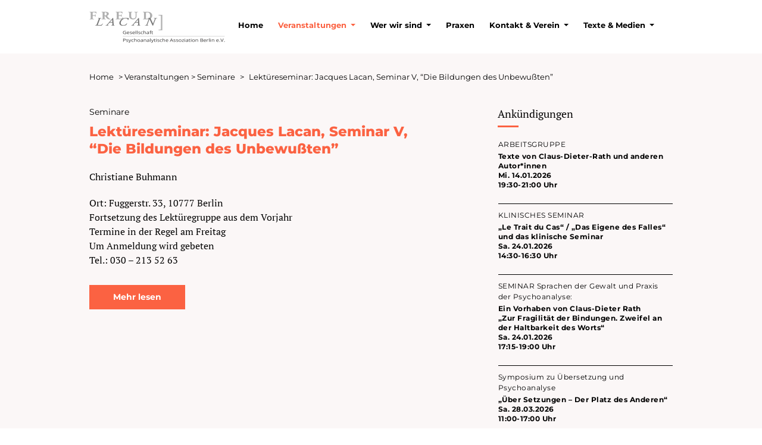

--- FILE ---
content_type: text/html; charset=UTF-8
request_url: https://www.freud-lacan-berlin.de/veranstaltung-beitrag/lektuereseminar-jacques-lacan-seminar-v-die-bildungen-des-unbewussten/
body_size: 9962
content:

<!doctype html>
<html lang="de">
<head>
	    <link rel="pingback" href="" />
    <link rel="shortcut icon" type="image/png" href="https://www.freud-lacan-berlin.de/wp-content/themes/freud-lacan/favicon.gif?v=1.00" />
    <link rel="apple-touch-icon" href="https://www.freud-lacan-berlin.de/wp-content/themes/freud-lacan/favicon.gif?v=1.00" />
        <meta http-equiv="content-language" content="de" />
    <meta http-equiv="X-UA-Compatible" content="IE=edge">
    <meta http-equiv="Content-Type" content="text/html; charset=UTF-8" />
    <meta name="viewport" content="user-scalable=no, width=device-width, initial-scale=1.0, maximum-scale=1.0"/>
    <meta name="HandheldFriendly" content="True">
    <meta name="MobileOptimized" content="1100">
    <meta name="robots" content="index,follow,noodp,noydir" />
    <title>
        Lektüreseminar: Jacques Lacan, Seminar V, &quot;Die Bildungen des Unbewußten&quot; &#8211; Freud-Lacan-Gesellschaft Berlin    </title>

        <link rel="canonical" href="https://www.freud-lacan-berlin.de/veranstaltung-beitrag/lektuereseminar-jacques-lacan-seminar-v-die-bildungen-des-unbewussten/">

<link rel="pingback" href="" />
<link rel="shortcut icon" type="image/png" href="https://www.freud-lacan-berlin.de/wp-content/themes/freud-lacan/assets/images/favicon.png?v=1.0" />
<link rel="apple-touch-icon" href="https://www.freud-lacan-berlin.de/wp-content/themes/freud-lacan/assets/images/favicon.png?v=1.0" />
<script>var ajaxurl = "https://www.freud-lacan-berlin.de/wp-admin/admin-ajax.php"</script>	<meta name='robots' content='index, follow, max-image-preview:large, max-snippet:-1, max-video-preview:-1' />

	<!-- This site is optimized with the Yoast SEO plugin v26.7 - https://yoast.com/wordpress/plugins/seo/ -->
	<link rel="canonical" href="https://www.freud-lacan-berlin.de/veranstaltung-beitrag/lektuereseminar-jacques-lacan-seminar-v-die-bildungen-des-unbewussten/" />
	<meta property="og:locale" content="de_DE" />
	<meta property="og:type" content="article" />
	<meta property="og:title" content="Lektüreseminar: Jacques Lacan, Seminar V, &quot;Die Bildungen des Unbewußten&quot; &#8211; Freud-Lacan-Gesellschaft Berlin" />
	<meta property="og:description" content="Christiane Buhmann Ort: Fuggerstr. 33, 10777 Berlin Fortsetzung des Lektüregruppe aus dem Vorjahr Termine in der Regel am Freitag Um Anmeldung wird gebeten Tel.: 030 &#8211; 213 52 63" />
	<meta property="og:url" content="https://www.freud-lacan-berlin.de/veranstaltung-beitrag/lektuereseminar-jacques-lacan-seminar-v-die-bildungen-des-unbewussten/" />
	<meta property="og:site_name" content="Freud-Lacan-Gesellschaft Berlin" />
	<meta property="article:publisher" content="https://www.facebook.com/Freud-Lacan-Gesellschaft-Psychoanalytische-Assoziation-Berlin-eV-262463247704610/" />
	<meta property="article:modified_time" content="2022-01-27T14:59:28+00:00" />
	<meta property="og:image" content="https://www.freud-lacan-berlin.de/wp-content/uploads/2022/12/flg-logo.png" />
	<meta property="og:image:width" content="920" />
	<meta property="og:image:height" content="240" />
	<meta property="og:image:type" content="image/png" />
	<meta name="twitter:card" content="summary_large_image" />
	<script type="application/ld+json" class="yoast-schema-graph">{"@context":"https://schema.org","@graph":[{"@type":"WebPage","@id":"https://www.freud-lacan-berlin.de/veranstaltung-beitrag/lektuereseminar-jacques-lacan-seminar-v-die-bildungen-des-unbewussten/","url":"https://www.freud-lacan-berlin.de/veranstaltung-beitrag/lektuereseminar-jacques-lacan-seminar-v-die-bildungen-des-unbewussten/","name":"Lektüreseminar: Jacques Lacan, Seminar V, \"Die Bildungen des Unbewußten\" &#8211; Freud-Lacan-Gesellschaft Berlin","isPartOf":{"@id":"https://www.freud-lacan-berlin.de/#website"},"datePublished":"2005-11-27T14:58:49+00:00","dateModified":"2022-01-27T14:59:28+00:00","breadcrumb":{"@id":"https://www.freud-lacan-berlin.de/veranstaltung-beitrag/lektuereseminar-jacques-lacan-seminar-v-die-bildungen-des-unbewussten/#breadcrumb"},"inLanguage":"de","potentialAction":[{"@type":"ReadAction","target":["https://www.freud-lacan-berlin.de/veranstaltung-beitrag/lektuereseminar-jacques-lacan-seminar-v-die-bildungen-des-unbewussten/"]}]},{"@type":"BreadcrumbList","@id":"https://www.freud-lacan-berlin.de/veranstaltung-beitrag/lektuereseminar-jacques-lacan-seminar-v-die-bildungen-des-unbewussten/#breadcrumb","itemListElement":[{"@type":"ListItem","position":1,"name":"Home","item":"https://www.freud-lacan-berlin.de/"},{"@type":"ListItem","position":2,"name":"Veranstaltungen"},{"@type":"ListItem","position":3,"name":"Seminare","item":"https://www.freud-lacan-berlin.de/veranstaltung/seminare/"},{"@type":"ListItem","position":4,"name":"Lektüreseminar: Jacques Lacan, Seminar V, &#8220;Die Bildungen des Unbewußten&#8221;"}]},{"@type":"WebSite","@id":"https://www.freud-lacan-berlin.de/#website","url":"https://www.freud-lacan-berlin.de/","name":"Freud-Lacan-Gesellschaft Berlin","description":"","publisher":{"@id":"https://www.freud-lacan-berlin.de/#organization"},"potentialAction":[{"@type":"SearchAction","target":{"@type":"EntryPoint","urlTemplate":"https://www.freud-lacan-berlin.de/?s={search_term_string}"},"query-input":{"@type":"PropertyValueSpecification","valueRequired":true,"valueName":"search_term_string"}}],"inLanguage":"de"},{"@type":"Organization","@id":"https://www.freud-lacan-berlin.de/#organization","name":"Freud-Lacan-Gesellschaft Berlin","url":"https://www.freud-lacan-berlin.de/","logo":{"@type":"ImageObject","inLanguage":"de","@id":"https://www.freud-lacan-berlin.de/#/schema/logo/image/","url":"https://www.freud-lacan-berlin.de/wp-content/uploads/2022/12/flg-logo.png","contentUrl":"https://www.freud-lacan-berlin.de/wp-content/uploads/2022/12/flg-logo.png","width":920,"height":240,"caption":"Freud-Lacan-Gesellschaft Berlin"},"image":{"@id":"https://www.freud-lacan-berlin.de/#/schema/logo/image/"},"sameAs":["https://www.facebook.com/Freud-Lacan-Gesellschaft-Psychoanalytische-Assoziation-Berlin-eV-262463247704610/"]}]}</script>
	<!-- / Yoast SEO plugin. -->


<link rel="alternate" title="oEmbed (JSON)" type="application/json+oembed" href="https://www.freud-lacan-berlin.de/wp-json/oembed/1.0/embed?url=https%3A%2F%2Fwww.freud-lacan-berlin.de%2Fveranstaltung-beitrag%2Flektuereseminar-jacques-lacan-seminar-v-die-bildungen-des-unbewussten%2F" />
<link rel="alternate" title="oEmbed (XML)" type="text/xml+oembed" href="https://www.freud-lacan-berlin.de/wp-json/oembed/1.0/embed?url=https%3A%2F%2Fwww.freud-lacan-berlin.de%2Fveranstaltung-beitrag%2Flektuereseminar-jacques-lacan-seminar-v-die-bildungen-des-unbewussten%2F&#038;format=xml" />
<style id='wp-img-auto-sizes-contain-inline-css' type='text/css'>
img:is([sizes=auto i],[sizes^="auto," i]){contain-intrinsic-size:3000px 1500px}
/*# sourceURL=wp-img-auto-sizes-contain-inline-css */
</style>
<style id='wp-block-library-inline-css' type='text/css'>
:root{--wp-block-synced-color:#7a00df;--wp-block-synced-color--rgb:122,0,223;--wp-bound-block-color:var(--wp-block-synced-color);--wp-editor-canvas-background:#ddd;--wp-admin-theme-color:#007cba;--wp-admin-theme-color--rgb:0,124,186;--wp-admin-theme-color-darker-10:#006ba1;--wp-admin-theme-color-darker-10--rgb:0,107,160.5;--wp-admin-theme-color-darker-20:#005a87;--wp-admin-theme-color-darker-20--rgb:0,90,135;--wp-admin-border-width-focus:2px}@media (min-resolution:192dpi){:root{--wp-admin-border-width-focus:1.5px}}.wp-element-button{cursor:pointer}:root .has-very-light-gray-background-color{background-color:#eee}:root .has-very-dark-gray-background-color{background-color:#313131}:root .has-very-light-gray-color{color:#eee}:root .has-very-dark-gray-color{color:#313131}:root .has-vivid-green-cyan-to-vivid-cyan-blue-gradient-background{background:linear-gradient(135deg,#00d084,#0693e3)}:root .has-purple-crush-gradient-background{background:linear-gradient(135deg,#34e2e4,#4721fb 50%,#ab1dfe)}:root .has-hazy-dawn-gradient-background{background:linear-gradient(135deg,#faaca8,#dad0ec)}:root .has-subdued-olive-gradient-background{background:linear-gradient(135deg,#fafae1,#67a671)}:root .has-atomic-cream-gradient-background{background:linear-gradient(135deg,#fdd79a,#004a59)}:root .has-nightshade-gradient-background{background:linear-gradient(135deg,#330968,#31cdcf)}:root .has-midnight-gradient-background{background:linear-gradient(135deg,#020381,#2874fc)}:root{--wp--preset--font-size--normal:16px;--wp--preset--font-size--huge:42px}.has-regular-font-size{font-size:1em}.has-larger-font-size{font-size:2.625em}.has-normal-font-size{font-size:var(--wp--preset--font-size--normal)}.has-huge-font-size{font-size:var(--wp--preset--font-size--huge)}.has-text-align-center{text-align:center}.has-text-align-left{text-align:left}.has-text-align-right{text-align:right}.has-fit-text{white-space:nowrap!important}#end-resizable-editor-section{display:none}.aligncenter{clear:both}.items-justified-left{justify-content:flex-start}.items-justified-center{justify-content:center}.items-justified-right{justify-content:flex-end}.items-justified-space-between{justify-content:space-between}.screen-reader-text{border:0;clip-path:inset(50%);height:1px;margin:-1px;overflow:hidden;padding:0;position:absolute;width:1px;word-wrap:normal!important}.screen-reader-text:focus{background-color:#ddd;clip-path:none;color:#444;display:block;font-size:1em;height:auto;left:5px;line-height:normal;padding:15px 23px 14px;text-decoration:none;top:5px;width:auto;z-index:100000}html :where(.has-border-color){border-style:solid}html :where([style*=border-top-color]){border-top-style:solid}html :where([style*=border-right-color]){border-right-style:solid}html :where([style*=border-bottom-color]){border-bottom-style:solid}html :where([style*=border-left-color]){border-left-style:solid}html :where([style*=border-width]){border-style:solid}html :where([style*=border-top-width]){border-top-style:solid}html :where([style*=border-right-width]){border-right-style:solid}html :where([style*=border-bottom-width]){border-bottom-style:solid}html :where([style*=border-left-width]){border-left-style:solid}html :where(img[class*=wp-image-]){height:auto;max-width:100%}:where(figure){margin:0 0 1em}html :where(.is-position-sticky){--wp-admin--admin-bar--position-offset:var(--wp-admin--admin-bar--height,0px)}@media screen and (max-width:600px){html :where(.is-position-sticky){--wp-admin--admin-bar--position-offset:0px}}

/*# sourceURL=wp-block-library-inline-css */
</style><style id='global-styles-inline-css' type='text/css'>
:root{--wp--preset--aspect-ratio--square: 1;--wp--preset--aspect-ratio--4-3: 4/3;--wp--preset--aspect-ratio--3-4: 3/4;--wp--preset--aspect-ratio--3-2: 3/2;--wp--preset--aspect-ratio--2-3: 2/3;--wp--preset--aspect-ratio--16-9: 16/9;--wp--preset--aspect-ratio--9-16: 9/16;--wp--preset--color--black: #000000;--wp--preset--color--cyan-bluish-gray: #abb8c3;--wp--preset--color--white: #ffffff;--wp--preset--color--pale-pink: #f78da7;--wp--preset--color--vivid-red: #cf2e2e;--wp--preset--color--luminous-vivid-orange: #ff6900;--wp--preset--color--luminous-vivid-amber: #fcb900;--wp--preset--color--light-green-cyan: #7bdcb5;--wp--preset--color--vivid-green-cyan: #00d084;--wp--preset--color--pale-cyan-blue: #8ed1fc;--wp--preset--color--vivid-cyan-blue: #0693e3;--wp--preset--color--vivid-purple: #9b51e0;--wp--preset--color--flg: #FB6242;--wp--preset--gradient--vivid-cyan-blue-to-vivid-purple: linear-gradient(135deg,rgb(6,147,227) 0%,rgb(155,81,224) 100%);--wp--preset--gradient--light-green-cyan-to-vivid-green-cyan: linear-gradient(135deg,rgb(122,220,180) 0%,rgb(0,208,130) 100%);--wp--preset--gradient--luminous-vivid-amber-to-luminous-vivid-orange: linear-gradient(135deg,rgb(252,185,0) 0%,rgb(255,105,0) 100%);--wp--preset--gradient--luminous-vivid-orange-to-vivid-red: linear-gradient(135deg,rgb(255,105,0) 0%,rgb(207,46,46) 100%);--wp--preset--gradient--very-light-gray-to-cyan-bluish-gray: linear-gradient(135deg,rgb(238,238,238) 0%,rgb(169,184,195) 100%);--wp--preset--gradient--cool-to-warm-spectrum: linear-gradient(135deg,rgb(74,234,220) 0%,rgb(151,120,209) 20%,rgb(207,42,186) 40%,rgb(238,44,130) 60%,rgb(251,105,98) 80%,rgb(254,248,76) 100%);--wp--preset--gradient--blush-light-purple: linear-gradient(135deg,rgb(255,206,236) 0%,rgb(152,150,240) 100%);--wp--preset--gradient--blush-bordeaux: linear-gradient(135deg,rgb(254,205,165) 0%,rgb(254,45,45) 50%,rgb(107,0,62) 100%);--wp--preset--gradient--luminous-dusk: linear-gradient(135deg,rgb(255,203,112) 0%,rgb(199,81,192) 50%,rgb(65,88,208) 100%);--wp--preset--gradient--pale-ocean: linear-gradient(135deg,rgb(255,245,203) 0%,rgb(182,227,212) 50%,rgb(51,167,181) 100%);--wp--preset--gradient--electric-grass: linear-gradient(135deg,rgb(202,248,128) 0%,rgb(113,206,126) 100%);--wp--preset--gradient--midnight: linear-gradient(135deg,rgb(2,3,129) 0%,rgb(40,116,252) 100%);--wp--preset--font-size--small: 13px;--wp--preset--font-size--medium: 20px;--wp--preset--font-size--large: 36px;--wp--preset--font-size--x-large: 42px;--wp--preset--spacing--20: 0.44rem;--wp--preset--spacing--30: 0.67rem;--wp--preset--spacing--40: 1rem;--wp--preset--spacing--50: 1.5rem;--wp--preset--spacing--60: 2.25rem;--wp--preset--spacing--70: 3.38rem;--wp--preset--spacing--80: 5.06rem;--wp--preset--shadow--natural: 6px 6px 9px rgba(0, 0, 0, 0.2);--wp--preset--shadow--deep: 12px 12px 50px rgba(0, 0, 0, 0.4);--wp--preset--shadow--sharp: 6px 6px 0px rgba(0, 0, 0, 0.2);--wp--preset--shadow--outlined: 6px 6px 0px -3px rgb(255, 255, 255), 6px 6px rgb(0, 0, 0);--wp--preset--shadow--crisp: 6px 6px 0px rgb(0, 0, 0);}:where(.is-layout-flex){gap: 0.5em;}:where(.is-layout-grid){gap: 0.5em;}body .is-layout-flex{display: flex;}.is-layout-flex{flex-wrap: wrap;align-items: center;}.is-layout-flex > :is(*, div){margin: 0;}body .is-layout-grid{display: grid;}.is-layout-grid > :is(*, div){margin: 0;}:where(.wp-block-columns.is-layout-flex){gap: 2em;}:where(.wp-block-columns.is-layout-grid){gap: 2em;}:where(.wp-block-post-template.is-layout-flex){gap: 1.25em;}:where(.wp-block-post-template.is-layout-grid){gap: 1.25em;}.has-black-color{color: var(--wp--preset--color--black) !important;}.has-cyan-bluish-gray-color{color: var(--wp--preset--color--cyan-bluish-gray) !important;}.has-white-color{color: var(--wp--preset--color--white) !important;}.has-pale-pink-color{color: var(--wp--preset--color--pale-pink) !important;}.has-vivid-red-color{color: var(--wp--preset--color--vivid-red) !important;}.has-luminous-vivid-orange-color{color: var(--wp--preset--color--luminous-vivid-orange) !important;}.has-luminous-vivid-amber-color{color: var(--wp--preset--color--luminous-vivid-amber) !important;}.has-light-green-cyan-color{color: var(--wp--preset--color--light-green-cyan) !important;}.has-vivid-green-cyan-color{color: var(--wp--preset--color--vivid-green-cyan) !important;}.has-pale-cyan-blue-color{color: var(--wp--preset--color--pale-cyan-blue) !important;}.has-vivid-cyan-blue-color{color: var(--wp--preset--color--vivid-cyan-blue) !important;}.has-vivid-purple-color{color: var(--wp--preset--color--vivid-purple) !important;}.has-black-background-color{background-color: var(--wp--preset--color--black) !important;}.has-cyan-bluish-gray-background-color{background-color: var(--wp--preset--color--cyan-bluish-gray) !important;}.has-white-background-color{background-color: var(--wp--preset--color--white) !important;}.has-pale-pink-background-color{background-color: var(--wp--preset--color--pale-pink) !important;}.has-vivid-red-background-color{background-color: var(--wp--preset--color--vivid-red) !important;}.has-luminous-vivid-orange-background-color{background-color: var(--wp--preset--color--luminous-vivid-orange) !important;}.has-luminous-vivid-amber-background-color{background-color: var(--wp--preset--color--luminous-vivid-amber) !important;}.has-light-green-cyan-background-color{background-color: var(--wp--preset--color--light-green-cyan) !important;}.has-vivid-green-cyan-background-color{background-color: var(--wp--preset--color--vivid-green-cyan) !important;}.has-pale-cyan-blue-background-color{background-color: var(--wp--preset--color--pale-cyan-blue) !important;}.has-vivid-cyan-blue-background-color{background-color: var(--wp--preset--color--vivid-cyan-blue) !important;}.has-vivid-purple-background-color{background-color: var(--wp--preset--color--vivid-purple) !important;}.has-black-border-color{border-color: var(--wp--preset--color--black) !important;}.has-cyan-bluish-gray-border-color{border-color: var(--wp--preset--color--cyan-bluish-gray) !important;}.has-white-border-color{border-color: var(--wp--preset--color--white) !important;}.has-pale-pink-border-color{border-color: var(--wp--preset--color--pale-pink) !important;}.has-vivid-red-border-color{border-color: var(--wp--preset--color--vivid-red) !important;}.has-luminous-vivid-orange-border-color{border-color: var(--wp--preset--color--luminous-vivid-orange) !important;}.has-luminous-vivid-amber-border-color{border-color: var(--wp--preset--color--luminous-vivid-amber) !important;}.has-light-green-cyan-border-color{border-color: var(--wp--preset--color--light-green-cyan) !important;}.has-vivid-green-cyan-border-color{border-color: var(--wp--preset--color--vivid-green-cyan) !important;}.has-pale-cyan-blue-border-color{border-color: var(--wp--preset--color--pale-cyan-blue) !important;}.has-vivid-cyan-blue-border-color{border-color: var(--wp--preset--color--vivid-cyan-blue) !important;}.has-vivid-purple-border-color{border-color: var(--wp--preset--color--vivid-purple) !important;}.has-vivid-cyan-blue-to-vivid-purple-gradient-background{background: var(--wp--preset--gradient--vivid-cyan-blue-to-vivid-purple) !important;}.has-light-green-cyan-to-vivid-green-cyan-gradient-background{background: var(--wp--preset--gradient--light-green-cyan-to-vivid-green-cyan) !important;}.has-luminous-vivid-amber-to-luminous-vivid-orange-gradient-background{background: var(--wp--preset--gradient--luminous-vivid-amber-to-luminous-vivid-orange) !important;}.has-luminous-vivid-orange-to-vivid-red-gradient-background{background: var(--wp--preset--gradient--luminous-vivid-orange-to-vivid-red) !important;}.has-very-light-gray-to-cyan-bluish-gray-gradient-background{background: var(--wp--preset--gradient--very-light-gray-to-cyan-bluish-gray) !important;}.has-cool-to-warm-spectrum-gradient-background{background: var(--wp--preset--gradient--cool-to-warm-spectrum) !important;}.has-blush-light-purple-gradient-background{background: var(--wp--preset--gradient--blush-light-purple) !important;}.has-blush-bordeaux-gradient-background{background: var(--wp--preset--gradient--blush-bordeaux) !important;}.has-luminous-dusk-gradient-background{background: var(--wp--preset--gradient--luminous-dusk) !important;}.has-pale-ocean-gradient-background{background: var(--wp--preset--gradient--pale-ocean) !important;}.has-electric-grass-gradient-background{background: var(--wp--preset--gradient--electric-grass) !important;}.has-midnight-gradient-background{background: var(--wp--preset--gradient--midnight) !important;}.has-small-font-size{font-size: var(--wp--preset--font-size--small) !important;}.has-medium-font-size{font-size: var(--wp--preset--font-size--medium) !important;}.has-large-font-size{font-size: var(--wp--preset--font-size--large) !important;}.has-x-large-font-size{font-size: var(--wp--preset--font-size--x-large) !important;}
/*# sourceURL=global-styles-inline-css */
</style>

<style id='classic-theme-styles-inline-css' type='text/css'>
/*! This file is auto-generated */
.wp-block-button__link{color:#fff;background-color:#32373c;border-radius:9999px;box-shadow:none;text-decoration:none;padding:calc(.667em + 2px) calc(1.333em + 2px);font-size:1.125em}.wp-block-file__button{background:#32373c;color:#fff;text-decoration:none}
/*# sourceURL=/wp-includes/css/classic-themes.min.css */
</style>
<link rel='stylesheet' id='bootstrap-css' href='https://www.freud-lacan-berlin.de/wp-content/themes/freud-lacan/assets/css/bootstrap.min.css?ver=6.9' type='text/css' media='all' />
<link rel='stylesheet' id='simplecalendar-css' href='https://www.freud-lacan-berlin.de/wp-content/themes/freud-lacan/assets/css/simple-calendar.css?ver=6.9' type='text/css' media='all' />
<link rel='stylesheet' id='mCustomScrollbar-css' href='https://www.freud-lacan-berlin.de/wp-content/themes/freud-lacan/assets/css/jquery.mCustomScrollbar.min.css?ver=6.9' type='text/css' media='all' />
<link rel='stylesheet' id='fonts-css' href='https://www.freud-lacan-berlin.de/wp-content/themes/freud-lacan/style-fonts.css?ver=6.9' type='text/css' media='all' />
<script type="text/javascript" src="https://www.freud-lacan-berlin.de/wp-content/themes/freud-lacan/assets/js/jquery-3.6.0.min.js" id="jquery-js"></script>
<link rel="https://api.w.org/" href="https://www.freud-lacan-berlin.de/wp-json/" /><link rel="EditURI" type="application/rsd+xml" title="RSD" href="https://www.freud-lacan-berlin.de/xmlrpc.php?rsd" />
<meta name="generator" content="WordPress 6.9" />
<link rel='shortlink' href='https://www.freud-lacan-berlin.de/?p=1200' />
	<link rel="stylesheet" id="main-css" href="https://www.freud-lacan-berlin.de/wp-content/themes/freud-lacan/style.css?ver=1.178" type="text/css" media="all" />
</head>
<body class='wp-singular veranstaltung-template-default single single-veranstaltung postid-1200 wp-theme-freud-lacan'>
	<header><section id="section_nav">
	<div class="container">
		<div class="row" id="nav_menu">
			<div class="col-lg-3 col-md-3 col-3">
				<div id="site_logo" class="navbar-brand">
					<a title="Freud-Lacan-Gesellschaft Berlin" href="https://www.freud-lacan-berlin.de">
						<img src="https://www.freud-lacan-berlin.de/wp-content/uploads/2021/11/flg-logo.png"/>
					</a>
				</div>
			</div>
			<div class="col-lg-9 col-md-12 col-12"><nav class="navbar navbar-expand-lg navbar-light"><button class="navbar-toggler" type="button" data-toggle="collapse" data-target="#navbarSupportedContent" aria-controls="navbarSupportedContent" aria-expanded="false" aria-label="Toggle navigation"><span class="navbar-toggler-icon"></span></button>
        <div class="navbar-collapse collapse" id="navbarSupportedContent"><ul class="nav navbar-nav ml-auto"><li class=" nav-item"><a href="https://www.freud-lacan-berlin.de">Home</a></li><li class="nav-item dropdown  show active"><a href="https://www.freud-lacan-berlin.de/veranstaltung-beitrag/" class="dropdown-toggle" data-toggle="dropdown" role="button" aria-haspopup="true" aria-expanded="false">Veranstaltungen <span class="caret"></span></a><div class="dropdown-menu"><ul><li class=" nav-item"><a href="https://www.freud-lacan-berlin.de/veranstaltung/vortragsreihen/">Vortragsreihen</a></li>
<li class=" nav-item"><a href="https://www.freud-lacan-berlin.de/veranstaltung/kongresse/">Kongresse</a></li>
<li class=" nav-item"><a href="https://www.freud-lacan-berlin.de/veranstaltung/tagungen/">Tagungen</a></li>
<li class=" nav-item"><a href="https://www.freud-lacan-berlin.de/veranstaltung/arbeitstreffen/">Arbeitstreffen</a></li>
<li class=" show active nav-item"><a href="https://www.freud-lacan-berlin.de/veranstaltung/seminare/">Seminare</a></li>
<li class=" nav-item"><a href="https://www.freud-lacan-berlin.de/veranstaltung/lektueregruppen/">Lektüregruppen</a></li>
<li class=" nav-item"><a href="https://www.freud-lacan-berlin.de/veranstaltung/ateliers/">Ateliers</a></li>
<li class=" nav-item"><a href="https://www.freud-lacan-berlin.de/veranstaltung/gastveranstaltungen/">Gastveranstaltungen</a></li></ul></div></li></li></li></li></li></li></li></li></li><li class="nav-item dropdown "><a href="https://www.freud-lacan-berlin.de/wer-wir-sind/" class="dropdown-toggle" data-toggle="dropdown" role="button" aria-haspopup="true" aria-expanded="false">Wer wir sind <span class="caret"></span></a><div class="dropdown-menu"><ul><li class=" nav-item"><a href="https://www.freud-lacan-berlin.de/wer-wir-sind/absicht/">Absicht</a></li>
<li class=" nav-item"><a href="https://www.freud-lacan-berlin.de/wer-wir-sind/arbeitsweise/">Arbeitsweise</a></li>
<li class=" nav-item"><a href="https://www.freud-lacan-berlin.de/wer-wir-sind/liste-der-mitglieder/">Liste der Mitglieder</a></li>
<li class=" nav-item"><a href="https://www.freud-lacan-berlin.de/wer-wir-sind/mitglied-werden/">Mitglied werden</a></li>
<li class=" nav-item"><a href="https://www.freud-lacan-berlin.de/wer-wir-sind/kooperationen/">Kooperationen</a></li></ul></div></li></li></li></li></li></li><li class=" nav-item"><a href="https://www.freud-lacan-berlin.de/praxen/">Praxen</a></li><li class="nav-item dropdown "><a href="https://www.freud-lacan-berlin.de/kontakt-verein/" class="dropdown-toggle" data-toggle="dropdown" role="button" aria-haspopup="true" aria-expanded="false">Kontakt &#038; Verein <span class="caret"></span></a><div class="dropdown-menu"><ul><li class=" nav-item"><a href="https://www.freud-lacan-berlin.de/kontakt-verein/adressen/">Adressen</a></li>
<li class=" nav-item"><a href="https://www.freud-lacan-berlin.de/kontakt-verein/nutzliche-links/">Nützliche Links</a></li>
<li class=" nav-item"><a href="https://www.freud-lacan-berlin.de/kontakt-verein/vorstand/">Vorstand</a></li>
<li class=" nav-item"><a href="https://www.freud-lacan-berlin.de/kontakt-verein/satzung/">Satzung</a></li>
<li class=" nav-item"><a href="https://www.freud-lacan-berlin.de/impressum/">Impressum</a></li>
<li class=" nav-item"><a href="https://www.freud-lacan-berlin.de/kontakt-verein/datenschutzerklaerung/">Datenschutzerklärung</a></li></ul></div></li></li></li></li></li></li></li><li class="nav-item dropdown "><a href="https://www.freud-lacan-berlin.de/texte-und-medien-beitrag/" class="dropdown-toggle" data-toggle="dropdown" role="button" aria-haspopup="true" aria-expanded="false">Texte & Medien <span class="caret"></span></a><div class="dropdown-menu"><ul><li class=" nav-item"><a href="https://www.freud-lacan-berlin.de/texte-medien/bucher/">Bücher</a></li>
<li class=" nav-item"><a href="https://www.freud-lacan-berlin.de/texte-medien/kongressvortrage/">Kongressvorträge</a></li>
<li class=" nav-item"><a href="https://www.freud-lacan-berlin.de/texte-medien/relekturen/">Relektüren</a></li>
<li class=" nav-item"><a href="https://www.freud-lacan-berlin.de/texte-medien/publikationen/">Publikationen</a></li>
<li class=" nav-item"><a href="https://www.freud-lacan-berlin.de/texte-medien/zeitschriften/">Zeitschriften</a></li></ul></div></li></li></li></li></li></li></div></ul></nav></div>
		</div>
	</div>
</section></header>
	<div id="main_wrapper">

<div class="page_wrapper">
	<div class="container">

		    <div class="row">
        <div class="col-md-12"><p id="breadcrumbs"><span><span><a href="https://www.freud-lacan-berlin.de/">Home</a></span> &gt; <span>Veranstaltungen</span> &gt; <span><a href="https://www.freud-lacan-berlin.de/veranstaltung/seminare/">Seminare</a></span> &gt; <span class="breadcrumb_last" aria-current="page">Lektüreseminar: Jacques Lacan, Seminar V, &#8220;Die Bildungen des Unbewußten&#8221;</span></span></p></div>
    </div>

		<div class="row">

						<div id="col_left" class="col-lg-7 col-md-12 collapsable">
					<div id="page_term"><a href="https://www.freud-lacan-berlin.de/veranstaltung/seminare/">Seminare</a></div>
<h1 id="page_title">Lektüreseminar: Jacques Lacan, Seminar V, &#8220;Die Bildungen des Unbewußten&#8221;</h1>				
								
								
				
								<article id="post-1200" class="post-1200 veranstaltung type-veranstaltung status-publish hentry veranstaltung-kategorien-seminare">
					
												<div id="content" class="entry-content collapsable_block" aria-expanded="false">
							<div class="entry-text-wrap">
								<div class="wysiwyg"><p>Christiane Buhmann</p>
<p>Ort: Fuggerstr. 33, 10777 Berlin<br />
Fortsetzung des Lektüregruppe aus dem Vorjahr<br />
Termine in der Regel am Freitag<br />
Um Anmeldung wird gebeten<br />
Tel.: 030 &#8211; 213 52 63</p>
</div>
							</div>
						</div>

													<a class="btn btn-primary btn-collapse collapsed" data-toggle="collapse" href="#content" role="button" aria-expanded="false" aria-controls="content"></a>
																
											


<div class="program ">
	<div class="row">
		<div class="col-lg-12">
			
					</div>

				<div id="program_content" data-tab="programm" class="tab_content active">
			
					</div>

			</div>
</div>

									</article>
			</div>

			<div id="page_sidebar" class="col-lg-4 col-md-12 offset-lg-1">
									
<div id="sidebar-primary" class="sidebar">
		<h3>Ankündigungen</h3>
	<div class="post_listing_sidebar">
		<div class="row">
			 
				<div class="post_column">
					<div class="col-lg-12">
													<div class="entry-term">ARBEITSGRUPPE</div>
												<div class="entry-title">
														<a href="https://www.freud-lacan-berlin.de/veranstaltung-beitrag/arbeitsgruppe-texte-von-claus-dieter-rath/"><p>Texte von Claus-Dieter-Rath und anderen Autor*innen<br />
Mi. 14.01.2026<br />
19:30-21:00 Uhr</p>
</a>
													</div>
					</div>
				</div>
			 
				<div class="post_column">
					<div class="col-lg-12">
													<div class="entry-term">KLINISCHES SEMINAR </div>
												<div class="entry-title">
														<a href="https://www.freud-lacan-berlin.de/veranstaltung-beitrag/klinisches-seminar-le-trait-du-cas-das-eigene-des-falles/"><p>„Le Trait du Cas“ / „Das Eigene des Falles“ und das klinische Seminar<br />
Sa. 24.01.2026<br />
14:30-16:30 Uhr</p>
</a>
													</div>
					</div>
				</div>
			 
				<div class="post_column">
					<div class="col-lg-12">
													<div class="entry-term">SEMINAR Sprachen der Gewalt und Praxis der Psychoanalyse:</div>
												<div class="entry-title">
														<a href="https://www.freud-lacan-berlin.de/veranstaltung-beitrag/seminar_13-4-24_ankuendigung/"><p>Ein Vorhaben von Claus-Dieter Rath<br />
„Zur Fragilität der Bindungen. Zweifel an der Haltbarkeit des Worts“<br />
Sa. 24.01.2026<br />
17:15-19:00 Uhr</p>
</a>
													</div>
					</div>
				</div>
			 
				<div class="post_column">
					<div class="col-lg-12">
													<div class="entry-term">Symposium zu Übersetzung und Psychoanalyse</div>
												<div class="entry-title">
														<a href="https://www.freud-lacan-berlin.de/veranstaltung-beitrag/symposium-zu-uebersetzung-und-psychoanalyse/"><p>„Über Setzungen &#8211; Der Platz des Anderen“<br />
Sa. 28.03.2026<br />
11:00-17:00 Uhr</p>
</a>
													</div>
					</div>
				</div>
			 
				<div class="post_column">
					<div class="col-lg-12">
													<div class="entry-term">Jahrgedächtnis von Claus-Dieter Rath</div>
												<div class="entry-title">
														<a href="https://psybi-berlin.de/texte/"><p>VORTRAGSTEXTE im Rahmen des Symposiums zum Jahrgedächtnis von Claus-Dieter Rath in der Psychoanalytischen Bibliothek</p>
</a>
													</div>
					</div>
				</div>
			 
				<div class="post_column">
					<div class="col-lg-12">
													<div class="entry-term">TEXTE</div>
												<div class="entry-title">
														<a href="https://www.freud-lacan-berlin.de/veranstaltung-beitrag/2226/"><p>TEXTE IN ERINNERUNG an unseren sehr geschäzten Kollegen und Mitbegründer der Freud-Lacan-Gesellschaft<br />
CLAUS-DIETER RATH</p>
</a>
													</div>
					</div>
				</div>
					</div>
	</div>

<!-- Begin Mailchimp Signup Form -->
<link href="//cdn-images.mailchimp.com/embedcode/classic-071822.css" rel="stylesheet" type="text/css">
<style type="text/css">
    #mc_embed_signup{background:none; clear:left; font:12px 'Montserrat', sans-serif; }
    /* Add your own Mailchimp form style overrides in your site stylesheet or in this style block.
        We recommend moving this block and the preceding CSS link to the HEAD of your HTML file. */
    #mc_embed_signup form{
        margin: 0;
    }
    #mc_embed_signup .button{
        background: #FB6042;
        font-size: 12px;
    }
    #mc_embed_signup .button:hover{
        background: #E24727;
    }
    #mc_embed_signup #mc-embedded-subscribe-form div.mce_inline_error{
        margin: 0 0 5px 0;
        font-size:  12px;
    }
    #mc_embed_signup div#mce-responses{
        margin:  0;
        width:  100%;
    }
    #mc_embed_signup div.response{
        margin:  0 0 15px 0;
        padding-top: 0;
        width:  100%;
    }
</style>
<div id="mc_embed_signup">
    <form action="https://freud-lacan-berlin.us21.list-manage.com/subscribe/post?u=10f4d0a49c110a04ddef082d6&amp;id=1f2395b2bc&amp;f_id=00b7cae1f0" method="post" id="mc-embedded-subscribe-form" name="mc-embedded-subscribe-form" class="validate" target="_blank" novalidate>
        <div id="mc_embed_signup_scroll">
        <h3>Newsletter abonnieren</h3>
<div class="mc-field-group">
	<label for="mce-EMAIL">E-Mail  <span class="asterisk">*</span>
</label>
	<input type="email" value="" name="EMAIL" class="required email" id="mce-EMAIL" required>
	<span id="mce-EMAIL-HELPERTEXT" class="helper_text"></span>
</div>
<div class="mc-field-group">
	<label for="mce-NAME">Name  <span class="asterisk">*</span>
</label>
	<input type="text" value="" name="NAME" class="required" id="mce-NAME" required>
	<span id="mce-NAME-HELPERTEXT" class="helper_text"></span>
</div>
	<div id="mce-responses" class="clear">
		<div class="response" id="mce-error-response" style="display:none"></div>
		<div class="response" id="mce-success-response" style="display:none"></div>
	</div>    <!-- real people should not fill this in and expect good things - do not remove this or risk form bot signups-->
    <div style="position: absolute; left: -5000px;" aria-hidden="true"><input type="text" name="b_10f4d0a49c110a04ddef082d6_1f2395b2bc" tabindex="-1" value=""></div>
    <div class="clear"><input type="submit" value="Abonnieren" name="subscribe" id="mc-embedded-subscribe" class="button"></div>
    </div>
</form>
</div>
<script type='text/javascript' src='//s3.amazonaws.com/downloads.mailchimp.com/js/mc-validate.js'></script><script type='text/javascript'>(function($) {window.fnames = new Array(); window.ftypes = new Array();fnames[0]='EMAIL';ftypes[0]='email';fnames[7]='NAME';ftypes[7]='text'; /*
 * Translated default messages for the $ validation plugin.
 * Locale: DE
 */
$.extend($.validator.messages, {
	required: "Dieses Feld ist ein Pflichtfeld.",
	maxlength: $.validator.format("Geben Sie bitte maximal {0} Zeichen ein."),
	minlength: $.validator.format("Geben Sie bitte mindestens {0} Zeichen ein."),
	rangelength: $.validator.format("Geben Sie bitte mindestens {0} und maximal {1} Zeichen ein."),
	email: "Geben Sie bitte eine gültige E-Mail Adresse ein.",
	url: "Geben Sie bitte eine gültige URL ein.",
	date: "Bitte geben Sie ein gültiges Datum ein.",
	number: "Geben Sie bitte eine Nummer ein.",
	digits: "Geben Sie bitte nur Ziffern ein.",
	equalTo: "Bitte denselben Wert wiederholen.",
	range: $.validator.format("Geben Sie bitten einen Wert zwischen {0} und {1}."),
	max: $.validator.format("Geben Sie bitte einen Wert kleiner oder gleich {0} ein."),
	min: $.validator.format("Geben Sie bitte einen Wert größer oder gleich {0} ein."),
	creditcard: "Geben Sie bitte ein gültige Kreditkarten-Nummer ein."
});}(jQuery));var $mcj = jQuery.noConflict(true);</script>
<!--End mc_embed_signup-->

	<h3>Psychoanalyse & Gesellschaft</h3> 
		
		<div class="post_listing_sidebar">
		<div class="row">
												<div id="post_1643" class="post_column col-md-12">
						<div class="col-lg-12">
							<div class="entry-title"><a href="https://www.freud-lacan-berlin.de/psychoanalyse/bemerkungen-und-diskussionen-zur-arte-serie-in-therapie/" title="Bemerkungen und Diskussionen&#8221; zur ARTE Serie &#8220;In Therapie&#8221;">Bemerkungen und Diskussionen&#8221; zur ARTE Serie &#8220;In Therapie&#8221;</a>
							</div>
						</div>
					</div>
									<div id="post_17" class="post_column col-md-12">
						<div class="col-lg-12">
							<div class="entry-title"><a href="https://www.freud-lacan-berlin.de/psychoanalyse/kinder-und-jugendliche-in-den-covid-jahren/" title="Kinder und Jugendliche in den Covid-Jahren">Kinder und Jugendliche in den Covid-Jahren</a>
							</div>
						</div>
					</div>
										</div>
	</div>


<h3>Bankverbindung der FLG</h3>
<div class="post_listing_sidebar">
	<div class="row">
		<div class="post_column">
			<div class="col-lg-12">
				<div class="entry-title">
IBAN<br>DE67 1004 0000 0572 7128 00<br><br>
BIC<br>COBADEFFXXX (Commerzbank Berlin)
				</div>
			</div>
		</div>
	</div>
</div>

<div class="calendar-wrapper">
				<div id="calendar"></div>
			<script>
				var $calendar;
				jQuery(document).ready(function($) {
					let container = $("#calendar").simpleCalendar({
						fixedStartDay: 0,
						disableEmptyDetails: true,
						months: ['Januar','Februar','März','April','Mai','Juni','Juli','August','September','Oktober','November','Dezember'],
						days: ['so','mo','di','mi','do','fr','sa'],
						events: [{"startDate":"2026-03-28","endDate":"2026-03-28","summary":"<div class='category'>Tagung<\/div><a href='https:\/\/www.freud-lacan-berlin.de\/veranstaltung-beitrag\/symposium-zu-uebersetzung-und-psychoanalyse\/'>Symposium zu \u00dcbersetzung und Psychoanalyse<\/a>"},{"startDate":"2026-01-24","endDate":"2026-01-24","summary":"<div class='category'>Seminar<\/div><a href='https:\/\/www.freud-lacan-berlin.de\/veranstaltung-beitrag\/klinisches-seminar-le-trait-du-cas-das-eigene-des-falles\/'>&#8220;Le Trait du Cas&#8221; \/ &#8220;Das Eigene des Falles&#8221; &#038; das klinische Seminar<\/a>"},{"startDate":"2026-02-28","endDate":"2026-02-28","summary":"<div class='category'>Seminar<\/div><a href='https:\/\/www.freud-lacan-berlin.de\/veranstaltung-beitrag\/klinisches-seminar-le-trait-du-cas-das-eigene-des-falles\/'>&#8220;Le Trait du Cas&#8221; \/ &#8220;Das Eigene des Falles&#8221; &#038; das klinische Seminar<\/a>"},{"startDate":"2026-03-21","endDate":"2026-03-21","summary":"<div class='category'>Seminar<\/div><a href='https:\/\/www.freud-lacan-berlin.de\/veranstaltung-beitrag\/klinisches-seminar-le-trait-du-cas-das-eigene-des-falles\/'>&#8220;Le Trait du Cas&#8221; \/ &#8220;Das Eigene des Falles&#8221; &#038; das klinische Seminar<\/a>"},{"startDate":"2026-04-25","endDate":"2026-04-25","summary":"<div class='category'>Seminar<\/div><a href='https:\/\/www.freud-lacan-berlin.de\/veranstaltung-beitrag\/klinisches-seminar-le-trait-du-cas-das-eigene-des-falles\/'>&#8220;Le Trait du Cas&#8221; \/ &#8220;Das Eigene des Falles&#8221; &#038; das klinische Seminar<\/a>"},{"startDate":"2026-05-16","endDate":"2026-05-16","summary":"<div class='category'>Seminar<\/div><a href='https:\/\/www.freud-lacan-berlin.de\/veranstaltung-beitrag\/klinisches-seminar-le-trait-du-cas-das-eigene-des-falles\/'>&#8220;Le Trait du Cas&#8221; \/ &#8220;Das Eigene des Falles&#8221; &#038; das klinische Seminar<\/a>"},{"startDate":"2026-06-13","endDate":"2026-06-13","summary":"<div class='category'>Seminar<\/div><a href='https:\/\/www.freud-lacan-berlin.de\/veranstaltung-beitrag\/klinisches-seminar-le-trait-du-cas-das-eigene-des-falles\/'>&#8220;Le Trait du Cas&#8221; \/ &#8220;Das Eigene des Falles&#8221; &#038; das klinische Seminar<\/a>"},{"startDate":"2026-01-14","endDate":"2026-01-14","summary":"<div class='category'>Seminar<\/div><a href='https:\/\/www.freud-lacan-berlin.de\/veranstaltung-beitrag\/arbeitsgruppe-texte-von-claus-dieter-rath\/'>Arbeitsgruppe auf Grundlage der Texte von Claus-Dieter Rath und anderen Autor*innen<\/a>"},{"startDate":"2026-01-28","endDate":"2026-01-28","summary":"<div class='category'>Seminar<\/div><a href='https:\/\/www.freud-lacan-berlin.de\/veranstaltung-beitrag\/arbeitsgruppe-texte-von-claus-dieter-rath\/'>Arbeitsgruppe auf Grundlage der Texte von Claus-Dieter Rath und anderen Autor*innen<\/a>"},{"startDate":"2026-02-11","endDate":"2026-02-11","summary":"<div class='category'>Seminar<\/div><a href='https:\/\/www.freud-lacan-berlin.de\/veranstaltung-beitrag\/arbeitsgruppe-texte-von-claus-dieter-rath\/'>Arbeitsgruppe auf Grundlage der Texte von Claus-Dieter Rath und anderen Autor*innen<\/a>"},{"startDate":"2026-02-25","endDate":"2026-02-25","summary":"<div class='category'>Seminar<\/div><a href='https:\/\/www.freud-lacan-berlin.de\/veranstaltung-beitrag\/arbeitsgruppe-texte-von-claus-dieter-rath\/'>Arbeitsgruppe auf Grundlage der Texte von Claus-Dieter Rath und anderen Autor*innen<\/a>"},{"startDate":"2026-03-11","endDate":"2026-03-11","summary":"<div class='category'>Seminar<\/div><a href='https:\/\/www.freud-lacan-berlin.de\/veranstaltung-beitrag\/arbeitsgruppe-texte-von-claus-dieter-rath\/'>Arbeitsgruppe auf Grundlage der Texte von Claus-Dieter Rath und anderen Autor*innen<\/a>"},{"startDate":"2026-03-25","endDate":"2026-03-25","summary":"<div class='category'>Seminar<\/div><a href='https:\/\/www.freud-lacan-berlin.de\/veranstaltung-beitrag\/arbeitsgruppe-texte-von-claus-dieter-rath\/'>Arbeitsgruppe auf Grundlage der Texte von Claus-Dieter Rath und anderen Autor*innen<\/a>"},{"startDate":"2026-04-08","endDate":"2026-04-08","summary":"<div class='category'>Seminar<\/div><a href='https:\/\/www.freud-lacan-berlin.de\/veranstaltung-beitrag\/arbeitsgruppe-texte-von-claus-dieter-rath\/'>Arbeitsgruppe auf Grundlage der Texte von Claus-Dieter Rath und anderen Autor*innen<\/a>"},{"startDate":"2026-04-22","endDate":"2026-04-22","summary":"<div class='category'>Seminar<\/div><a href='https:\/\/www.freud-lacan-berlin.de\/veranstaltung-beitrag\/arbeitsgruppe-texte-von-claus-dieter-rath\/'>Arbeitsgruppe auf Grundlage der Texte von Claus-Dieter Rath und anderen Autor*innen<\/a>"},{"startDate":"2026-05-06","endDate":"2026-05-06","summary":"<div class='category'>Seminar<\/div><a href='https:\/\/www.freud-lacan-berlin.de\/veranstaltung-beitrag\/arbeitsgruppe-texte-von-claus-dieter-rath\/'>Arbeitsgruppe auf Grundlage der Texte von Claus-Dieter Rath und anderen Autor*innen<\/a>"},{"startDate":"2026-05-20","endDate":"2026-05-20","summary":"<div class='category'>Seminar<\/div><a href='https:\/\/www.freud-lacan-berlin.de\/veranstaltung-beitrag\/arbeitsgruppe-texte-von-claus-dieter-rath\/'>Arbeitsgruppe auf Grundlage der Texte von Claus-Dieter Rath und anderen Autor*innen<\/a>"},{"startDate":"2026-06-03","endDate":"2026-06-03","summary":"<div class='category'>Seminar<\/div><a href='https:\/\/www.freud-lacan-berlin.de\/veranstaltung-beitrag\/arbeitsgruppe-texte-von-claus-dieter-rath\/'>Arbeitsgruppe auf Grundlage der Texte von Claus-Dieter Rath und anderen Autor*innen<\/a>"},{"startDate":"2026-06-17","endDate":"2026-06-17","summary":"<div class='category'>Seminar<\/div><a href='https:\/\/www.freud-lacan-berlin.de\/veranstaltung-beitrag\/arbeitsgruppe-texte-von-claus-dieter-rath\/'>Arbeitsgruppe auf Grundlage der Texte von Claus-Dieter Rath und anderen Autor*innen<\/a>"},{"startDate":"2026-01-24","endDate":"2026-01-24","summary":"<div class='category'>Seminar<\/div><a href='https:\/\/www.freud-lacan-berlin.de\/veranstaltung-beitrag\/sprachen_der_gewalt_und_praxis_der_psychoanalyse\/'>Sprachen der Gewalt und Praxis der Psychoanalyse<\/a>"},{"startDate":"2026-02-21","endDate":"2026-02-21","summary":"<div class='category'>Seminar<\/div><a href='https:\/\/www.freud-lacan-berlin.de\/veranstaltung-beitrag\/sprachen_der_gewalt_und_praxis_der_psychoanalyse\/'>Sprachen der Gewalt und Praxis der Psychoanalyse<\/a>"},{"startDate":"2026-03-21","endDate":"2026-03-21","summary":"<div class='category'>Seminar<\/div><a href='https:\/\/www.freud-lacan-berlin.de\/veranstaltung-beitrag\/sprachen_der_gewalt_und_praxis_der_psychoanalyse\/'>Sprachen der Gewalt und Praxis der Psychoanalyse<\/a>"},{"startDate":"2026-04-25","endDate":"2026-04-25","summary":"<div class='category'>Seminar<\/div><a href='https:\/\/www.freud-lacan-berlin.de\/veranstaltung-beitrag\/sprachen_der_gewalt_und_praxis_der_psychoanalyse\/'>Sprachen der Gewalt und Praxis der Psychoanalyse<\/a>"},{"startDate":"2026-05-30","endDate":"2026-05-30","summary":"<div class='category'>Seminar<\/div><a href='https:\/\/www.freud-lacan-berlin.de\/veranstaltung-beitrag\/sprachen_der_gewalt_und_praxis_der_psychoanalyse\/'>Sprachen der Gewalt und Praxis der Psychoanalyse<\/a>"},{"startDate":"2026-06-20","endDate":"2026-06-20","summary":"<div class='category'>Seminar<\/div><a href='https:\/\/www.freud-lacan-berlin.de\/veranstaltung-beitrag\/sprachen_der_gewalt_und_praxis_der_psychoanalyse\/'>Sprachen der Gewalt und Praxis der Psychoanalyse<\/a>"}]					});
					$calendar = container.data('plugin_simpleCalendar');

					setTimeout(function(){
						$(".event-container").mCustomScrollbar({
							theme: "dark",
							scrollbarPosition: "inside"
						});
					}, 300);
				});
			</script>
			
</div>

</div>							</div>

		</div>
	</div>
</div>

</section>
<a class="hide nav-off-screen-block" data-target="#nav,html" data-toggle="class:nav-off-screen,open" href="#"></a>

<footer>
	<div class="container">
		<div class="row">
			<div class="col-md-6 col-sm-12">
				<div class="menu-menu-footer-container"><ul id="menu-menu-footer" class="menu"><li id="menu-item-254" class="menu-item menu-item-type-post_type menu-item-object-page menu-item-254"><a href="https://www.freud-lacan-berlin.de/kontakt-verein/datenschutzerklaerung/">Datenschutzerklärung</a></li>
<li id="menu-item-255" class="menu-item menu-item-type-post_type menu-item-object-page menu-item-255"><a href="https://www.freud-lacan-berlin.de/impressum/">Impressum</a></li>
<li id="menu-item-474" class="menu-item menu-item-type-post_type menu-item-object-page menu-item-474"><a href="https://www.freud-lacan-berlin.de/kontakt-verein/nutzliche-links/">Nützliche Links</a></li>
</ul></div>			</div>
			<div class="col-md-6 col-sm-12">
				<div id="copyrights">
					<div>Copyright Freud-Lacan-Gesellschaft Berlin | 2026</div>
				</div>
			</div>
		</div>
	</div>
	<script type="speculationrules">
{"prefetch":[{"source":"document","where":{"and":[{"href_matches":"/*"},{"not":{"href_matches":["/wp-*.php","/wp-admin/*","/wp-content/uploads/*","/wp-content/*","/wp-content/plugins/*","/wp-content/themes/freud-lacan/*","/*\\?(.+)"]}},{"not":{"selector_matches":"a[rel~=\"nofollow\"]"}},{"not":{"selector_matches":".no-prefetch, .no-prefetch a"}}]},"eagerness":"conservative"}]}
</script>
<script type="text/javascript" src="https://www.freud-lacan-berlin.de/wp-content/themes/freud-lacan/assets/js/jquery.simple-calendar.min.js?ver=6.9" id="simplecalendar-js"></script>
<script type="text/javascript" src="https://www.freud-lacan-berlin.de/wp-content/themes/freud-lacan/assets/js/jquery.mCustomScrollbar.concat.min.js?ver=6.9" id="mCustomScrollbar-js"></script>
<script type="text/javascript" src="https://www.freud-lacan-berlin.de/wp-content/themes/freud-lacan/assets/js/textFit.min.js?ver=6.9" id="textFit-js"></script>
<script type="text/javascript" src="https://www.freud-lacan-berlin.de/wp-content/themes/freud-lacan/assets/js/popper.min.js?ver=6.9" id="popper-js"></script>
<script type="text/javascript" src="https://www.freud-lacan-berlin.de/wp-content/themes/freud-lacan/assets/js/bootstrap.min.js?ver=6.9" id="bootstrap-js"></script>
<script type="text/javascript" src="https://www.freud-lacan-berlin.de/wp-content/themes/freud-lacan/assets/js/main.js?ver=1.178" id="main-js"></script>
</footer>

</div>

<script id="mcjs">!function(c,h,i,m,p){m=c.createElement(h),p=c.getElementsByTagName(h)[0],m.async=1,m.src=i,p.parentNode.insertBefore(m,p)}(document,"script","https://chimpstatic.com/mcjs-connected/js/users/10f4d0a49c110a04ddef082d6/b882f59325f165cad97629daf.js");</script>

</body>
</html>

--- FILE ---
content_type: text/css
request_url: https://www.freud-lacan-berlin.de/wp-content/themes/freud-lacan/style-fonts.css?ver=6.9
body_size: -49
content:
@font-face {
  font-family: "PT Serif";
  src: url(assets/fonts/PT_Serif/PTSerif-Regular.ttf);
  font-weight: 400;
  font-style: normal;
}
@font-face {
  font-family: "PT Serif";
  src: url(assets/fonts/PT_Serif/PTSerif-Italic.ttf);
  font-weight: 400;
  font-style: italic;
}
@font-face {
  font-family: "PT Serif";
  src: url(assets/fonts/PT_Serif/PTSerif-Bold.ttf);
  font-weight: bold;
  font-style: normal;
}
@font-face {
  font-family: "PT Serif";
  src: url(assets/fonts/PT_Serif/PTSerif-BoldItalic.ttf);
  font-weight: bold;
  font-style: italic;
}
@font-face {
  font-family: Montserrat;
  src: url(assets/fonts/Montserrat/static/Montserrat-Light.ttf);
  font-weight: 300;
  font-style: normal;
}
@font-face {
  font-family: Montserrat;
  src: url(assets/fonts/Montserrat/static/Montserrat-LightItalic.ttf);
  font-weight: 300;
  font-style: italic;
}
@font-face {
  font-family: Montserrat;
  src: url(assets/fonts/Montserrat/static/Montserrat-Medium.ttf);
  font-weight: 500;
  font-style: normal;
}
@font-face {
  font-family: Montserrat;
  src: url(assets/fonts/Montserrat/static/Montserrat-MediumItalic.ttf);
  font-weight: 500;
  font-style: italic;
}
@font-face {
  font-family: Montserrat;
  src: url(assets/fonts/Montserrat/static/Montserrat-Regular.ttf);
  font-weight: 400;
  font-style:  normal;
}
@font-face {
  font-family: Montserrat;
  src: url(assets/fonts/Montserrat/static/Montserrat-Italic.ttf);
  font-weight: 400;
  font-style: italic;
}
@font-face {
  font-family: Montserrat;
  src: url(assets/fonts/Montserrat/static/Montserrat-SemiBold.ttf);
  font-weight: 600;
  font-style: normal;
}
@font-face {
  font-family: Montserrat;
  src: url(assets/fonts/Montserrat/static/Montserrat-SemiBoldItalic.ttf);
  font-weight: 600;
  font-style: italic;
}
@font-face {
  font-family: Montserrat;
  src: url(assets/fonts/Montserrat/static/Montserrat-Bold.ttf);
  font-weight: bold;
  font-style: normal;
}
@font-face {
  font-family: Montserrat;
  src: url(assets/fonts/Montserrat/static/Montserrat-BoldItalic.ttf);
  font-weight: bold;
  font-style: italic;
}
@font-face {
  font-family: Montserrat;
  src: url(assets/fonts/Montserrat/static/Montserrat-ExtraBold.ttf);
  font-weight: 800;
  font-style: normal;
}
@font-face {
  font-family: Montserrat;
  src: url(assets/fonts/Montserrat/static/Montserrat-ExtraBoldItalic.ttf);
  font-weight: 800;
  font-style: italic;
}

--- FILE ---
content_type: text/css
request_url: https://www.freud-lacan-berlin.de/wp-content/themes/freud-lacan/style.css?ver=1.178
body_size: 9591
content:
/*
Theme Name: Freud-Lacan
Theme URI: https://www.freud-lacan-berlin.de
Description: Freud-Lacan theme
Version: 1.0
Author: ps
Author URI: 
Tags: berlin
*/

html {
    background-color: #fff;
    overflow-x: hidden;
    font-size: 13px;
}
body {
    color: #000;
    font-size: 20px;
    line-height: 1.5;
    font-family: 'PT Serif', serif;
    font-weight: 400;
    font-style: normal;
    -webkit-font-smoothing: antialiased;
    -moz-osx-font-smoothing: grayscale;
}
table tr{
    vertical-align: top;
}
b, strong{
    font-weight: bold;
}
a, a:hover, a:focus{
    text-decoration: none;
    outline: none;
}
a, a:active, a:visited {
    color: #000;
    outline: none;
}
a:hover{
    color: #FB6242
}
ul,li{
    list-style: none;
    padding: 0;
    margin: 0;
    outline: none;
}
h1, h2, h3, h4, h5, h6 {
    font-family: "Montserrat", sans-serif;
    font-weight: 400;
    text-transform: none;
    letter-spacing: 0;
    padding: 0;
    color: #000;
    margin-bottom: 1rem
}
h1{
    font-size: 40px;
    font-weight: 800;
    line-height: 1.5;
    margin-bottom: 50px;
}
h1.subtitle{
    margin-bottom: 30px;
}
h2{
    font-size: 1.3em;
}
h3{
    font-size: 1.1em;
}
h4{
    font-size: 16px;
}
sup:hover{
    cursor: pointer;
    color: #FB6242;
}
#breadcrumbs {
    font-family: 'Montserrat', sans-serif;
    margin: 0 0 40px 0;
    font-size: 13px;
    font-weight: 400;
    color: #000;
}
#content{
    margin-top: 30px;
}
.single #content {
/*    margin-bottom: 50px;*/
}
#home_wrapper #content {
    margin-top: 0;
}
#content iframe{
    margin: 10px 0;
}
.page_wrapper{
    padding-bottom: 120px;
}
.error{
    background: #c73c3c;
    color: #fff;
    padding: 10px;
    margin-bottom: 40px;
}
#categories{
    justify-content: center;
}
.cat-block .cat a{
    display: table;
    vertical-align: middle;
    text-align: center;
    width: 100%;
    height: 100%;
    padding: 50px;
}
.cat-block .cat a img{
    height: 60px;
}
.cat-block .title a{
    display: block;
    padding: 15px 0;
    font-size: 19px;
    color: #3A3939;
}
#sidebar-primary{
    margin-top: 0;
    padding: 0 0 0 20px;
}
#sidebar-primary > div:not(:last-child){
    margin-bottom: 10px;
}
#home_wrapper #sidebar-primary{
    margin-top: 0;
    padding: 0 0 0 0;
}
#sidebar-primary h3{
    font-family: 'PT Serif', sans-serif;
    font-size: 18px;
    line-height: 1.4;
    font-weight: 400;
    margin-bottom: 10px;
    padding-bottom: 10px;
    position: relative;
}
#sidebar-primary h3:after{
    content: "";
    position: absolute;
    bottom: 0;
    left: 0;
    width: 35px;
    height: 3px;
    background: #FB6242;
}
#sidebar-primary .post_listing_sidebar{
    padding: 10px;
}
#sidebar-primary .post_column{
    padding: 10px 0;
}
#sidebar-primary .post_column:first-child{
    padding-top: 0;
}
#sidebar-primary .post_column:not(:last-child){
    border-bottom: 1px solid #000;
}
#sidebar-primary .post_column a, #sidebar-primary .post_column .entry-title{
    display: block;
    font-family: 'Montserrat', sans-serif;
    font-weight: bold;
    font-size: 12px;
    line-height: 1.4em;
    color: #000;
    letter-spacing: 0.5px;
}
#sidebar-primary .post_column .nolink a{
    text-decoration: underline;
}
#sidebar-primary .post_column a:hover{
    color: #FB6242;
}

.entry-term{
    font-size: 12px;
    font-family: 'Montserrat', sans-serif;
    margin-bottom: 3px;
    letter-spacing: 0.5px;
}

#page_sidebar .menu li a{
    padding: 20px;
    font-size: 15px;
    display: block;
    background: #fbfbfb;
}
#page_sidebar .menu li a:hover, #page_sidebar .menu li.current-menu-item > a{
    background: #2a9dd6;
    color: #fff;
}
#page_sidebar .menu li:not(:last-child) a, #page_sidebar .menu li.menu-item-has-children > a{
    border-bottom: 1px solid #ddd;
}
#page_sidebar .menu ul.sub-menu li a{
    padding-left: 40px;
}

#header_contact {
    padding: 15px 0;
}
#header_contact li{
    display: inline-block;
    font-size: 15px;
    margin-right: 10px;
    vertical-align: middle;
}
#header_contact li i{
    margin-right: 5px;
}
#header_contact li.fb{
    font-size: 20px;
}
#site_logo{
    margin: 15px 0;
    padding: 0;
}
#site_logo a{
    font-size: 28px;
    line-height: 1;
    color: #3A3939;
}
#site_logo a img{
}
#nav_menu li a {
    font-family: 'Montserrat', sans-serif;
    font-size: 13px;
    font-weight: 700;
    color: #000;
}
#nav_menu #top-nav li{
    margin-right: 30px;
}
#nav_menu #top-nav li a {
    padding: 0;
} 
#guestbook_entries .testimonial{
    margin-bottom: 40px;
}
#guestbook_entries .testimonial img{
    max-width: 100%;
}
#guestbook_content {
    margin-top: 40px;
}
#top-nav, #megamenu-nav{
    /*padding: 0 10px;*/
}
#nav_menu #megamenu-nav li {
    padding: 0 40px 0 0
}
#nav_menu #megamenu-nav li a {
    font-size: 13px;
    font-weight: 600;
    padding: 7px 0;
    display: block;
}

#nav_menu li a:hover, #nav_menu .nav li.show > a, #nav_menu .nav li.active > a{
    color: #FB6242 !important;
}

/* HOME */
#home_slider {
    height: 400px;
    overflow: hidden;
}
#page_sidebar_extra_info{
    margin-top: 32px;
    padding: 20px;
    background: #FBFBFB;
    font-family: 'Montserrat', sans-serif;
}
#page_sidebar_extra_info .head{
    font-size: 14px;
    margin-bottom: 10px;
    font-weight: bold;
}
#page_sidebar_extra_info .content{
    font-size: 14px;
    word-break: break-word;
    margin-bottom: 30px;
}

#page_sidebar_extra_info .content a:hover{
    color: #FB6242;
}

/* PAGE */
.elementor{
    margin-right: calc(var(--bs-gutter-x) * -.5);
    margin-left: calc(var(--bs-gutter-x) * -.5);
}
h1#page_title {
    font-size: 23px;
    line-height: 1.3;
    font-weight: 800;
    -ms-word-wrap: break-word;
    word-wrap: break-word;
    margin-bottom: 0;
    color: #FB6242;
}
#page_subtitle{
    font-size: 14px;
    font-family: 'Montserrat', sans-serif;
    font-weight: bold;
    line-height: 1.4;
    margin-top: 10px;
}
#page_term{
    font-size: 14px;
    font-family: 'Montserrat', sans-serif;
    font-weight: 400;
    line-height: 1.3;
    margin-bottom: 10px;
}
#main_wrapper{
    background: #fbf7f7;
    padding-top: 30px;
}
#breadcrumbs > span > span > span a, #breadcrumbs > span > span a{
    margin: 0 5px;
}
#breadcrumbs > span > span > a:first-child{
    margin-left: 0;
}
#breadcrumbs span.breadcrumb_last{
    margin-left: 5px;
}

.wysiwyg {
    font-family: 'PT Serif', serif;
    font-weight: 400;
    font-size: 16px;
    line-height: 1.5;

    word-wrap: break-word;
}
.wysiwyg h1, .wysiwyg h2, .wysiwyg h3, .wysiwyg h4, .wysiwyg h5, .wysiwyg h6{
    width: 100%;
    display: block;
    margin-top: 40px;
    font-weight: 600;
    line-height: 1.6;
}
.wysiwyg h2, .wysiwyg h3, .wysiwyg h4{
    font-size: 18px;
    line-height: 1.5;
    margin-bottom: 10px;
}
.wysiwyg h2{
    margin-bottom: 20px;
}
.wysiwyg h2:not(:first-child){
    margin-top: 30px;
}
.wysiwyg h4, .wysiwyg h5, .wysiwyg h6{
    margin-top: 0;
}
.wysiwyg h2:first-child, .wysiwyg h3.first-child{
    margin-top: 0;
}
.wysiwyg h4{
    font-size:  17px;
}
.wysiwyg hr{
    width: 100%;
    margin: 20px 0;
}
.wysiwyg p{
    display: block;
    width: 100%;
    margin-bottom: 20px;
    min-height: 1px;
}
.wysiwyg p:last-child{
    margin-bottom: 0;
}
.wysiwyg iframe{
    width: 100%;
}
.wysiwyg ul, .wysiwyg li {
    list-style-type: disc;
}
.wysiwyg ul{
    margin-bottom: 25px;
    margin-left: 40px;
}
.wysiwyg ul li {
    margin: 5px;
}
.wysiwyg a{
    color: #FB6242;
    font-weight: 700;
}
.wysiwyg .has-flg-color{
    color: #FB6242;
}
.wysiwyg .has-black{
    color: #000;
}
.wysiwyg a:hover{
    opacity: 0.8;
}
.wysiwyg blockquote{
    margin-left: 30px;
    font-family: 'PT Serif', serif;
    font-style: italic;
}
#col_left{
    padding-right: 50px;
}
#contact_map {
    height: 450px;
    margin-bottom: 80px;
}
#contact_map iframe{
    width: 100%;
}
#contact_page{
    padding-top: 0;
}
#contact_page #col_left{
    text-align: center;
    padding-left: 20px;
    padding-right: 20px;
    margin: 0 auto;
    margin-left: auto;
    margin-right: auto;
    word-spacing: 0;
    margin: 0 auto;
    max-width: 850px;
    font-size: 18px;
    line-height: 29px;
}
#contact_page #col_left h3{
    position: relative;
    font-family: "Lato", Arial, Helvetica, Verdana, sans-serif;
    font-style: normal;
    text-transform: none;
    letter-spacing: 0;
    margin: 0 0 20px 0;
    padding-bottom: 15px;
    font-size: 36px;
    line-height: 50px;
    letter-spacing: 1px;
    text-transform: uppercase;
}

#contact_page input, #contact_page textarea {
    width: 90%;
    margin-bottom: 20px;
    padding: 16px;
    border-radius: 3px;
    -ms-box-sizing: border-box;
    box-sizing: border-box;
    box-sizing: border-box;
    height: auto;
    line-height: 24px;
    transition: all 0.2s ease-in-out 0s;
    font-size: 14px;
    background: #FDFDFD;
    color: #48484A;
    border: solid 1px #e5e5e5;
    padding: 10px 10px;
    width: 100%;
}
#contact_page input:hover, #contact_page textarea:hover {
    background: #eee;
}
#contact_page #contact_form_text{
    margin-top: 60px;
    margin-bottom: 20px;
}
#contact_page .wpcf7-form-control-wrap {
    float: left;
    width: 33%;
    padding-right: 20px;
}
#contact_page .wpcf7-form-control-wrap.message{
    float: none;
    width: 100%;
    padding-right: 0;
}
.navbar{
    padding: 0;
    margin: 25px 0 0 0;
}
.nav-fill .nav-item, .nav-fill>.nav-link{
    text-align: left;
}
.navbar-expand-lg .navbar-nav .dropdown-menu{
    left: -15px;
    width: 100% !important;
    min-width: 250px !important;
}
.dropdown.has-megamenu{
    position: static;
}
.megamenu{
    top: 100% !important;
    padding: 10px 0;
    border: none;
}
.megamenu .entry a{
    padding: 10px 0;
}
.megamenu .entry.hidden{
    visibility: hidden;
}

.navbar-collapse {
    flex-basis: 100%;
    flex-grow: 1;
    align-items: center;
}

.post_listing .block_post{
    background: #fff;
    margin-bottom: 40px;
}
.post_listing .block_post .entry-title{
    margin-top: 20px;
    height: 50px;
    overflow: hidden;
}
.post_listing .block_post .entry-text-wrap{
    position: relative;
    padding: 30px 30px 20px 30px;
}
.post_listing .block_post .entry-terms{
    position: absolute;
    top: -18px;
    left: 0;
    right: 0;
    margin: 0 auto;
    text-align: center;
}
.post-featured-image{
    max-width: 750px;
    margin: 20px 0;
}
.post_listing .post_column .post-featured-image{
    height: 50px;
    overflow: hidden
}
.post_listing .post_column .block_post .post-featured-image{
    background: #E2E4F6;
}

.block_test_page a{
    border-radius: 10px;
    font-weight: bold;
    display: block;
    background: #E2E4F6;
    padding: 40px;
    text-align: center;
    color: #3A3939;
    transition: 0.3s ease all;
}
.block_test_page:hover a, .block_test_page a.active {
    background: #FB6242;
    color: #fff;
}
.table{
    font-size: 15px;
}
.table.table-striped{
    margin-bottom: 40px;
}
.table thead th{
    padding-top: 0;
}
.table td, .table th{
    border: none;
    padding: 0.75rem .5rem;
}
.table.table-striped tbody tr:nth-of-type(odd) {
    background-color: #e2e4f63b;
}
#blog_page .post_listing .block_post .entry-text-wrap{
    border: 2px solid #e2e4f6;
}
#blog_page .post_listing .row .post_column{
    margin-bottom: 20px;
}
footer{
    padding: 40px 0;
    font-size: 14px;
    background: #FDFAF7;
}
.home footer, .page-template-template-home footer{
    background: none;
    margin-top: 50px;
}

footer .menu li {
    float: left;
    margin-right: 40px;
}
footer .menu li a{
    font-size: 14px;
    color: #000;
    margin: 0;
}
footer .menu li a:hover{
    text-decoration: underline;
}

footer .menu li:last-child a{
    margin-left: 0;
}
footer #copyrights{
    text-align: right;
}

#top_contact{
    float: left;
}
#top_languages{
    float: right;
}
#top_languages li{
    margin-left: 10px;
}


#comments-template {
    margin: 0;
    clear: both;
}
#comments {
    margin-top: 0;
    margin-bottom: 150px;
    padding-top: 60px;
    max-width: 820px;
}
#comments-number {
    line-height: 48px;
}
#comments-number, #reply-title {
    clear: both;
    font-size: 20px;
    line-height: 28px;
    letter-spacing: 1px;
    text-transform: uppercase;
    font-weight: 800;
}
.comments-header {
    background: none;
    padding: 0;
}
#comments-number .number {
    display: block;
    text-align: center;
    float: left;
    padding: 0;
}
.comment-list {
    list-style: none outside none;
    margin: 25px 0 0;
    clear: both;
    padding: 0;
}
li.comment, li.trackback, li.pingback {
    margin: 0 0 50px 0;
}
.comment-wrap {
    position: relative;
}
.comment-list .avatar-wrap {
    display: block;
    float: left;
    height: 80px;
    width: 80px;
    position: relative;
    margin-right: 50px;
}
.comment-list .avatar {
    width: 80px;
    height: 80px;
    border-radius: 50%;
}
.comment-arrow {
    position: absolute;
    top: 30px;
    left: 111px;
    height: 0;
    width: 0;
    border-right: 10px solid #fff;
    border-top: 10px solid transparent;
    border-bottom: 10px solid transparent;
    border-left: 10px solid transparent;
    z-index: 10;
}
.comment-list > li:last-child > .comment-wrap > .comment-box-wrap {
    border-bottom: none;
}
.comment-meta-section {
    display: block;
    position: relative;
}
.comment-meta {
    display: inline-block;;
    margin-bottom: 10px;
}
.comment-author {
    display: inline-block;
}
.comment-author cite {
    display: inline-block;
    font-size: 16px;
    line-height: 23px;
}
.comment-byline {
    display: inline;
    overflow: hidden;
    font-size: 14px;
    font-style: italic;
}
.comment-meta .published {
    padding: 0;
}
.comment-byline abbr[title], .comment-byline dfn[title] {
    border-bottom: 0;
    cursor: auto;
}
a.comment-reply-link:visited, a.comment-edit-link:visited {
    background-color: #2a9dd6;
}
.comment-text-wrap {
    display: block;
    width: 100%;
}
.comment-text-wrap .entry-content {
    margin: 0;
    padding: 0;
    font-size: 14px;
    line-height: 23px
}
.comment-box-wrap .comment-text p:last-child {
    margin-bottom: 0;
}
#respond {
    margin-top: 25px;
    padding-top: 25px;
}
#reply-title {
    margin-bottom: 20px;
}
label[for="comment"]{
    font-size: 16px;
}

#cancel-comment-reply-link {
    text-transform: none;
    margin: 0 0 0 10px;
}
#commentform {
    font-size: 0;
}
#commentform p {
    font-size: 14px;
    line-height: 24px;
}
#commentform p.comment-form-url, #commentform p.comment-form-email, #commentform p.comment-form-author {
    display: inline-block;
    width: 31.1%;
}
#respond input[type=submit] {
    padding: 20px 40px;
}
button, .button, input[type=button], input[type="submit"], input[type="reset"] {
    background-color: #2a9dd6;
    border-color: #2a9dd6;
}
.comments-title{
    font-size: 24px;
}
button, .button, input[type=button], input[type="submit"], input[type="reset"] {
    display: inline-block;
    padding: 12px 22px;
    margin: 0;
    cursor: pointer;
    text-align: center;
    vertical-align: middle;
    font-family: "Lato", Arial, Helvetica, Verdana, sans-serif;
    font-size: 13px;
    line-height: 24px;
    letter-spacing: 1px;
    text-transform: uppercase;
    font-weight: 700;
    color: #fff;
    background-color: #2a9dd6;
    border: 1px solid #2a9dd6;
    border-color: #2a9dd6 #2a9dd6 #2a9dd6 #2a9dd6;
    -webkit-font-smoothing: antialiased;
    -moz-osx-font-smoothing: grayscale;
}
input[type="submit"] {
    border-radius: 0;
}
input[type="submit"], input[type="text"], input[type="email"], input[type="url"], input[type="tel"], input[type="number"], input[type="date"], input[type="file"] {
    line-height: normal !important;
}
input[type="submit"], input[type="file"] {
    width: auto;
}

div.image-grid .hentry, .post-snippets .hentry, #content.default-list .hentry, .single #content .type-post, .single #content .type-news {
    background: #fff;
    box-sizing: border-box;
    transition: box-shadow 0.25s ease;
    -ms-box-shadow: 0 1px 3px rgba(0, 0, 0, 0.1);
    box-shadow: 0 1px 3px rgba(0, 0, 0, 0.1);
    overflow: hidden;
}

.single-post img.featured, .single-news img.featured {
    margin-bottom: 0;
}
.single img.featured {
    width: 100%;
    margin-bottom: 25px;
    transform: none !important;
}
.entry-content img, .comment-content img {
    overflow: hidden;
}
#content .hentry .entry-text-wrap {
    position: relative;
    padding: 5% 8%;
}
.entry-terms .news_category, .entry-terms .category, .entry-terms .taxonomy {
    display: inline-block;
    text-align: center;
    background: #2a9dd6;
    padding: 5px 20px;
    color: #fff;
}
.entry-terms .news_category, .entry-terms .category {
    background: #3A3939;
    border-radius: 50px;
    margin-top: 10px;
}
.entry-terms .news_category a, .entry-terms .category a, .entry-terms .taxonomy a {
    color: #fff;
    font-size: 13px;
}
.post h1.entry-title {
    margin: 0 0 10px;
}

.entry-title {
    -ms-word-wrap: break-word;
    word-wrap: break-word;
}
img, object, embed {
    max-width: 100%;
}
.single #content .hentry .entry-text-wrap {
    padding: 0;
}

.single-post #content .hentry .entry-text-wrap, .single-news #content .hentry .entry-text-wrap {
    padding: 30px 40px;
}
input, textarea {
    background: #FDFDFD;
    color: #48484A;
    border: solid 1px #e5e5e5;
    padding: 10px 10px;
}
textarea {
    transition: border linear 0.2s, box-shadow linear 0.2s;
    width: 300px;
    max-width: 100%;
}
#commentform input[type="text"], #commentform textarea {
    padding: 15px;
    margin: 0;
    height: auto;
    background-color: #fff;
    -moz-background-clip: padding-box;
    -webkit-background-clip: padding-box;
    background-clip: padding-box;
    line-height: 24px;
}
#commentform textarea {
    width: 100%;
    clear: both;
    height: 98px;
}
.ssba{
    margin-left: -5px;
}
.entry-meta {
    margin-bottom: 20px;
    font-size: 14px;
    color: #6d6d6d;
}
.entry-meta .comments-link{
    display: none;
}
#share{
    margin-bottom: 40px;
}
.entry-meta span{
    margin-right: 5px;
}
#col_left article #content{
    margin-top: 20px;
}
#col_left article #content.collapsable_block:not(.show){
    max-height:  800px;
    height: auto;
}

.pagination{
    margin-top: 0;
    align-items: center;
    justify-content: center;
}
.pagination .page-item{
    color: #000;
    font-size: 15px;
    font-family: 'Montserrat', sans-serif;
    font-weight: bold;
    margin-right:  5px;
}
.pagination .page-item::after{
    content: ",";
    margin-right: 5px;
}
.page-item.active::after{
    color: #FB6242;
}
.pagination .page-item:first-child::after, .pagination .page-item:last-child::after{
    content:  "";
}
.pagination .page-link{
    background: none;
    border: none;
    display: inline-block;
    padding: 0;
    color: #000;
}
.pagination .page-link:hover{
    background: none;
    border: none;
}
.page-item.active .page-link {
    background: none;
    border: none;
    color: #FB6242;
}
.home_section{
    margin-bottom: 75px;
}
.home_section:last-child{
    margin-bottom: 0;
}
.post-title a{
    color: #3A3939;
    line-height: 1.2
}
.post_title a:hover{
}
.section_head{
    position: relative;
    font-weight: 400;
    font-style: normal;
    text-transform: none;
    letter-spacing: 0;
    margin: 0 0 20px 0;
    padding-bottom: 15px;
    font-size: 32px;
    line-height: 50px;
    letter-spacing: 1px;
    text-transform: uppercase;
    text-align: center;
    margin-bottom: 60px;
}
.section_head:after{
    position: absolute;
    width: 110px;
    height: 2px;
    background: #960018;
    left: 50%;
    margin-left: -55px;
    bottom: 0px;
    content: "";
}
.section_button_w{
    text-align: center;
}
.button.section_button{
    display: inline-block;
    color: #fff;
    border-radius: 32px;
    font-weight: bold;
    font-size: 15px;
    text-transform: none;
    letter-spacing: 0.65px;
    border: none;
    background: #960018;
    padding: 10px 20px;
}
.button.section_button:hover{
    background: #AB547D;
}

.section_button_w .not_button{
    font-weight: bold;
    font-size: 15px;
    color: #3A3939;
    letter-spacing: 0.65px;
}
.section_button_w .not_button:hover{
    text-decoration: underline;
}
#home_blog{
    margin: 0;
}
#home_blog .post_listing .block_post .entry-title{
    font-size: 19px;
    line-height: 1.4;
}
#home_blog .taxonomy{
    display: none;
}
#home_blog .post_listing .post_column .post-featured-image{
    height: 30px;
}
#home_blog .post_listing .block_post .entry-text-wrap{
    padding: 0 30px 5px;
}
#home_tests .row {
    align-items: center;
    justify-content: center;
}
h2.date{
    font-size: 17px;
    font-weight: bold;
    margin-bottom: 20px;
    position: relative;
}

.post_listing{
    margin-bottom: 50px;
}
.post_listing .col-dates .entry-date {
    line-height: 1.3;
}
.post_listing .col-dates .entry-date span{
    display: block;
    font-family: 'Montserrat', sans-serif;
    font-size: 14px;
}
.post_listing .post_column{
    background: none;
    padding-top: 15px;
    padding-bottom: 15px;
    border-top: 1px solid #979797;
}
.post_listing:not(.upcoming) .post_column:last-child{
    /*padding-bottom: 0;*/
}
.post_listing.upcoming .post_column{
    background: white;
    padding: 15px 20px 15px 20px;
    border: none;
    margin-bottom: 20px;
}
.post_listing .col-dates .entry-date p{
    margin:  0;
}
.post_listing .post_column .entry-title{
    font-family: 'Montserrat', sans-serif;
    font-size: 15px;
    font-weight: 600;
    margin-bottom: 0;
    line-height: 1.4;
}
.post_listing .post_column.has_info:not(.no_permalink) .entry-title:hover{
    color: #FB6242;
}
.post_listing .post_column .entry-title a{
    font-family: 'Montserrat', sans-serif;
    display: block;
    font-size: 15px;
    font-weight: 600;
    line-height: 1.5;
}
.post_listing .post_column .entry-subtitle a{
    font-family: 'Montserrat', sans-serif;
    font-size: 13px;
    font-weight: 600;
    margin: 5px 0 0 0;
    display: block;

}
.post_column .entry-excerpt{
    font-size: 15px;
    margin-top: 10px;
}
.post_listing .post_column .read-more{
    text-align: right;
    margin-right: 10px;
}

.col-read-more{
    display: table;
}
.col-read-more .read-more{
    vertical-align: top;
    display: table-cell;
    text-align: right;
}
.home_action_section{
    background: #F1DCDC;
    padding: 50px 0;
}
.home_action_section.light{
    background: #FDFAF7;
}
.home_action_section h2{
    font-weight: bold;
    font-size: 32px;
    line-height: 48px;
    text-align: center;
    margin: 0;
}
#home_action_call{
    display: none;
}
#home_action_call .section_button_w{
    text-align: left;
    margin-top: 3px;
}
#home_action_call .section_button_w .button.section_button{
    background: #3A3939;
    color: #FFFFFF;
    border: none;
    padding: 8px 25px;
    line-height: 2;
}
#home_action_call .section_button_w .button.section_button:hover{
    background: #474646
}
.pitch{
    word-spacing: 0;
    margin: 0 auto;
    margin-bottom: 40px;
    max-width: 850px;
    text-align: center;
    font-size: 20px;
    color: #000000;
    letter-spacing: 1.2px;
}
#home_wrapper{
}
.page-404{
    height: 400px;
    text-align: center;
    margin-top: 40px;
}

#inline_contact{
    margin-top: 40px;
}
#inline_contact li{
    margin-top: 10px;
}
#inline_contact li i{
    margin-right: 10px;
}

#content h2.sm{
    font-size: 20px;
    display: table;
    vertical-align: middle;
}
#content h2.sm a {
    height: 135px;
    display: table-cell;
    vertical-align: middle;
}

#page_blocks .folder {
    padding: 25px;
    background: #f3f3f3;
    margin: 30px 0;
    border: 1px solid #cecbcb;
}
#page_blocks .folder .name{
    margin-top: 0;
    margin-bottom: 30px;
}
#page_blocks .folder .file {
    display: block;
    margin-bottom: 20px;
}
#page_blocks .folder .file a{
    padding: 8px;
    background: #e8e6e6;
    color: #737171;
    border: 1px solid #d2d2d2;
}
#page_blocks .folder .file a:hover{
    background: #ddd;
}
#home_contact h3.section_head{
    font-weight: 400;
    color: #000;
}

/* Collapse */
.btn{
    font-family: 'Montserrat', sans-serif !important;;
    font-size: 14px !important;
    font-weight: bold !important;
    background: #FB6242 !important;
    padding: 10px 40px !important;
    margin-top: 30px;
    border: none;
    border-radius: 0;
}
.btn.active.focus,
.btn.active:focus,
.btn.focus,
.btn:active.focus,
.btn:active:focus,
.btn:focus {
    outline: 0;
    outline-color: transparent;
    outline-width: 0;
    outline-style: none;
    background: #FB6242;
    box-shadow: 0 0 0 0 rgba(226, 73, 41, 1);
}
.btn:visited, .btn:active{
    color: #fff;
    background: #FB6242;
}
.btn:hover{
    background: #FB6242;
    opacity: 0.9;
}
.btn-collapse{
    display: none;
}
#page_sidebar .btn{
    width: 100%;
}
.collapsable .collapsable_block:not(.show) {
  display: block;
  height: 64rem;
  overflow: hidden;
}
.collapsable .collapsable_block.collapsing {
  height: 3rem;
}
.collapsable a.btn.collapsed::after {
  content: 'Mehr lesen';
}
.collapsable a.btn:not(.collapsed,.collapse-disable){
    display: none !important;
}

.block{
    margin-bottom: 10px;
    position: relative;
}
.block .block_head{
    margin-bottom: 0px;
    font-weight: 600;
}
.block .block_head:before{
    content: '> ';
    display: inline-block;
    position: absolute;
    left: 0;
}
.block .block_head a{
    color: #000;
}
.block .block_head a:hover{
    color: #FB6242;
}
.block .block_head, .block .block_body{
    padding-left: 20px;
}
.block p:last-child {
    margin: 0;
}

/* Praxen */
#page_blocks .block{
    padding: 10px;
}
#page_blocks .col_block:nth-child(2n+1) .block{
    background: white;
}
.block .block_head{
    font-family: 'Montserrat', sans-serif;
    font-size: 16px;
}
.block .block_body{
    font-size: 16px;
}
#page_blocks .block .block_head::before{
    content: '> ';
    position: absolute;
    left: 15px;
}
#page_blocks .wysiwyg{
    margin-bottom: 20px;
}
#page_blocks .wysiwyg h2{
    line-height: 1.5;/*
    font-size: 18px;*/
}

.read-more a{
    font-weight: bold;
    font-size: 13px;
    color: #FB6242;
    display: block;
}

.col-read-more .read-more a:hover{
    opacity: 0.75;
}

.attachment_listing{
    border-top: 1px solid #979797;
    border-bottom: 1px solid #979797;
}
.attachment_listing .post_column{
    border-bottom: 1px solid #979797;
    padding: 10px
}
.attachment_listing .post_column:last-child{
    border-bottom: none;
}
.attachment_listing .entry-title{
    font-family: 'Montserrat', sans-serif;
    font-weight: bold;
    font-size: 15px;
}
.attachment_listing{
    margin-top: 40px;
}
.attachment_listing .col-entry, .post_listing .col-entry{
    display: table;
}
.post_listing .col-entry >:first-child, .attachment_listing .col-entry >:first-child{
/*    display: table-cell;
    vertical-align: middle;*/
}

.sub_event{
    font-size: 14px;
    margin: 20px 0 10px 0;
}
.sub_event a{
    background: #fbfbfb;
    padding: 5px;
    color: #111;
    font-weight: 700;
    line-height: 1.5;
    display: block;
    transition: 0.5s ease-all;
    -webkit-transition: 0.5s ease-all;
    -moz-transition: 0.5s ease-all;
    -ms-transition: 0.5s ease-all;
}
.sub_event a:hover{
    background: #FB6242;
    color: #fff;
}

.program{
    margin-top: 75px;
}
.program .tab, .program .fake-tab {
    display: inline-block;
    margin: 0 40px 40px 0;
    font-family: 'Montserrat', sans-serif;
    font-weight: 800;
    font-size: 19px;
    color: #787676;
    cursor: pointer;
}
.program .tab.active, .program .fake-tab.active, .program .tab:hover{
    color: #FB6040;
}
.program .post_listing .post_column {
    position: relative;
}
.program.event_without_timetable .post_listing .post_column .col-wrapper{
    line-height: 1;
}
.program.event_without_timetable .post_listing .post_column.has_info {
    cursor: pointer;
}
.program.event_without_timetable .post_listing .post_column .entry-title{
    padding-right: 5px;
    display: inline-block;
    vertical-align: top;
}
.program.event_without_timetable .post_listing .post_column .read-more{
    font-size: 13px;
    display: inline-block;
    vertical-align: top;
    margin-top: 4px;
}
.program.event_without_timetable .post_column .entry-excerpt h4{
    font-size: 16px;
}
.program.event_without_timetable .post_column .entry-excerpt{
    display: none;
    cursor: auto;
    font-size: 15px;
    margin-top: 20px;
    line-height: 1.65;
}
.program.event_without_timetable .post_column .entry-excerpt.wysiwyg p{
    margin-bottom: 15px;
}
.program.event_without_timetable .post_listing .post_column.active .entry-excerpt{
    display: block;
}

.program.event_without_timetable #program_content .post_column.has_info::after{
    content: ">";
    font-family: 'Montserrat', sans-serif;
    font-weight: bold;
    font-size: 18px;
    line-height: 0;
    color: #FB6040;
    position: absolute;
    top: 25px;
    right: 0;
    cursor:  pointer;
}
.program.event_without_timetable .post_column:hover:after{
    opacity: 0.85;
}
.program.event_without_timetable #program_content .post_listing .post_column.has_info.active::after{
    content: "v";
}
.program.event_without_timetable #program_content .post_listing.upcoming .post_column::after{
    right: 20px;
}
.tab_content{
    display: none;
}
.tab_content.active{
    display: block;
}


#vortraege_content h2.date, .program.event_with_timetable h2.date{
    padding-bottom: 20px;
}
#vortraege_content h2.date::after, .program.event_with_timetable h2.date::after{
    content:  "";
    border-bottom: 2px solid #FB6242;
    width: 75px;
    position: absolute;
    bottom: 0;
    left: 0;
}
.program.event_with_timetable h2.date.past::after{
    border-bottom: 2px solid #0e0e0e;
}

.program.event_with_timetable .post_listing .post_column{
/*    padding-top: 0;*/
    border: none;
}

#section_nav .nav > li:not(:last-child) {
    margin-right: 25px;
}]
#section_nav .nav li a {
}
#section_nav #nav_menu .dropdown-menu li a {
    padding: 10px 15px;
    display: block;
    font-size: 12px;
}
#section_nav #nav_menu .dropdown-menu li:not(:last-child) a{
    border-bottom: 1px solid rgba(0,0,0,.15);
}
#section_nav #nav_menu li a:hover{
    color: #9E4770;
}

#boxes .box > a{
    -webkit-transition: opacity 0.3s ease-in-out;
    -moz-transition: opacity 0.3s ease-in-out;
    -ms-transition: opacity 0.3s ease-in-out;
    -o-transition: opacity 0.3s ease-in-out;
}
#boxes .box > a[href=""]{
    cursor: initial;
}
#boxes .box > a:hover{
    opacity: 0.7;
}
#boxes .col-box {
    margin-bottom: calc(var(--bs-gutter-x) * 1);
}
#boxes .box .overlay{
    position: absolute;
    height: 100%;
    width: 100%;
    z-index: 999;
    padding: 15px;

    visibility: hidden;
}
#boxes .box{
    height: 100%;
    width: 100%;
    overflow: hidden;
    position: relative;
}
#boxes .box .title{
    position: relative;
    padding-bottom: 7px;
    /*word-break: break-word;*/
}
#boxes .box.style_1{
    background: #E3B505;
}
#boxes .box.style_1 .title{
    font-family: 'Montserrat', sans-serif;
    font-weight: bold;
    font-size: 15px;
    line-height: 1.4;
    color: #000;
    padding-bottom: 7px;
    letter-spacing: 0.5px;
    max-height: 140px;
}
#boxes .box.style_1 .title:after{
    content:"";
    background: #000;
    position: absolute;
    bottom: 0%;
    left: 0%;
    height: 2px;
    width: 35px;
}
#boxes .box.style_1 .description{
    font-family: 'Montserrat', sans-serif;
    font-size: 13px;
    color: #000;
    margin-top: 7px;
    line-height: 1.4;
    letter-spacing: 0.5px;
}
#boxes .box.style_1 .bottom_title{
    font-family: 'Montserrat', sans-serif;
    position: absolute;
    bottom: 0;
    left: 0;
    padding: 15px;
    font-style: italic;
    font-size: 12px;
    color: #000;
}

#boxes .image{
    position: absolute;
    z-index: 1;
    height: 100%;
    width: 100%;
}
#boxes .image img{
    min-height: 100%;
    max-width: none;
}
#boxes .image_overlay{
    position: absolute;
    width: 100%;
    height: 100%;
}
#boxes .box.style_2 .overlay{
    color: #fff;
}
#boxes .box.style_2 .overlay .date{
    font-family: 'Montserrat', sans-serif;
    font-weight: 600;
    font-size: 22px;
    margin-bottom: 10px;
    line-height: 1.4;
    max-height:  35px;
}
#boxes .box.style_2 .overlay .title{
    font-family: 'Montserrat', sans-serif;
    font-weight: 800;
    font-size: 24px;
    text-transform: uppercase;
    max-height: 100px;
    overflow: hidden;
    letter-spacing: 0.5px;
    line-height: 1.2;
}
#boxes .box.style_2 .overlay .description{
    font-family: 'Montserrat', sans-serif;
    font-weight: 500;
    font-size: 12px;
    position: absolute;
    bottom: 0;
    left:  0;
    padding: 15px;
    letter-spacing: 0.5px;
}
#boxes .box.style_2 .image .image_overlay {
    position: absolute;
    height: 100%;
    width: 100%;
    opacity: 0.4;
    background: #000;
}

#boxes .box.style_3 .image .image_overlay{
    position: absolute;
    height: 100%;
    width: 100%;
    opacity: 0.4;
    background: #000;
}
#boxes .box.style_3 .overlay{
    padding: 15px 10px;
}
#boxes .box.style_3 .overlay .title{
    font-family: 'Montserrat', sans-serif;
    font-weight: bold;
    font-size: 16px;
    color: white;
    text-align: center;
    margin-top: 15px;
    line-height: 1.4;
    letter-spacing: 0.5px;
}
#boxes .box.style_3 .bottom{
    font-family: 'Montserrat', sans-serif;
    font-weight: bold;
    font-style: italic;
    font-size: 11px;
    position: absolute;
    bottom: 0;
    left: 0;
    padding: 15px 0px;
    text-align: center;
    color: #fff;
    letter-spacing: 0.5px;
    width: 100%;
}
#boxes .box.style_3 .bottom span{
    margin: 0 5px;
}
#boxes .box.style_3 .bottom .big, #boxes .box.style_3 .bottom .big a{
    font-size: 12px;
    color: #FB6242;
    font-style: normal;
    font-weight: bold;
    display: block;
}
#boxes .box.style_3 .bottom .big a:hover{
    opacity: 0.8;
}
#boxes .box.style_4 .image {
    background: #ccc;
    width: 100%;
    opacity: 0.5;
    height: 100%;
}
#boxes .box.style_4 .image_overlay {
    position: absolute;
    z-index: 2;
    height: 100%;
}
#boxes .box.style_4 .image_overlay img{
    min-height: 100%;
}

#boxes .box.style_5 .image_overlay{
    background: #FB6040;
}
#boxes .box.style_5 .title{
    font-family: 'Montserrat', sans-serif;
    font-weight: 800;
    font-size: 20px;
    color: #fff;
    line-height: 1.3;
    letter-spacing: 1px;
    width:  100%;
    max-height: 100px;
    vertical-align: bottom;
}
#boxes .box.style_5 .title:after{
    content:"";
    background: #fff;
    position: absolute;
    bottom: 0%;
    left: 0%;
    height: 2px;
    width: 40px;
}
#boxes .box.style_5 .description{
    font-family: 'Montserrat', sans-serif;
    font-weight: 400;
    font-style: italic;
    font-size: 10px;
    color: #fff;
    margin-top: 10px;
    letter-spacing: 0.5px;
}
#boxes .box.style_5 .bottom_title{
    font-family: 'Montserrat', sans-serif;
    font-weight: bold;
    font-size: 12px;
    color: #fff; 
    position: absolute;
    bottom: 15px;
}
#boxes .box.style_5 .overlay_wrapper{
    position: absolute;
    left: 0;
    bottom: 0;
    padding: 15px;
    width:  100%;
    height: 100%;
}

#boxes .box.style_6 .title{
    font-family: 'Montserrat', sans-serif;
    font-weight: 800;
    font-size: 25px;
    color: #fff;
    line-height: 1.3;
    letter-spacing: 0.5px;
}
#boxes .box.style_6 .description{
    font-family: 'Montserrat', sans-serif;
    font-weight: bold;
    font-size: 14px;
    color: #fff;
    letter-spacing: 0.5px;
}

#boxes .box.style_6 .overlay_wrapper{
    position: absolute;
    width: 100%;
    left: 0;
    bottom: 0;
    padding: 15px;
    text-align: center;
}
#boxes .box.style_6 .bottom_title{
    width: 100%;
    font-family: 'Montserrat', sans-serif;
    font-weight: bold;
    font-size: 13px;
    color: #fff;
    margin-top: 30px;
    letter-spacing: 0.5px;
    line-height: 1.3;
}
#boxes .box.style_6 .image_overlay{
    position: absolute;
    width: 100%;
    height: 100%;
    background: black;
    z-index: 4;
    opacity: 0.4;
}


#boxes .box.style_7 .image_overlay{
    position: absolute;
    width: 100%;
    height: 100%;
    background: black;
    z-index: 4;
    opacity: 0.4;
}
#boxes .box.style_7 .title{
    width: 100%;
    font-family: 'Montserrat', sans-serif;
    font-weight: 800;
    font-size: 17px;
    color: #fff;
    text-align: center;
    line-height: 1.3;
    letter-spacing: 0.5px;

}
#boxes .box.style_7 .bottom_title{
    width: 100%;
    font-family: 'Montserrat', sans-serif;
    font-weight: bold;
    font-size: 13px;
    color: #fff;
    position: absolute;
    text-align: center;
    bottom: 0;
    left: 0;
    letter-spacing: 0.5px;
    padding: 15px;
}

#boxes .box.style_8 .image_overlay{
    background: #3F84E5;
}
#boxes .box.style_8 .title{
    font-family: 'Montserrat', sans-serif;
    font-weight: 800;
    font-size: 23px;
    color: #fff;
    line-height: 1.3;
    position: absolute;
    bottom: 0;
    left: 0;
    padding: 15px;
    letter-spacing: 0.5px;
}
#boxes .box.style_8 .top_title{
    font-family: 'Montserrat', sans-serif;
    font-weight: bold;
    font-style: italic;
    font-size: 13px;
    color: #fff;
    line-height: 1.3;
    letter-spacing: 0.5px;
}

#boxes .box.style_8 .overlay_wrapper{
    position: absolute;
    left: 0;
    top: 0;
    width: 100%;
    height: 100%;
    padding: 15px;
}


#boxes .box.style_10{
    background: #006650;
}
#boxes .box.style_10 .top_title{
    font-family: 'Montserrat', sans-serif;
    font-weight:  600;
    letter-spacing: 0.8px;
    font-size: 13px;
    color: #fff;
    height: 35px;
}
#boxes .box.style_10 .title{
    position: absolute;
    bottom: 10px;
    font-family: 'Montserrat', sans-serif;
    font-weight: 800;
    font-size: 21px;
    line-height: 1.3;
    color: #fff;
    letter-spacing: 1.4px;
    max-height: 140px;
}

#boxes .box.style_11{
    background: #A882DD;
}
#boxes .box.style_11 .textFitted{
    height: 100%;
    display: flex !important;
    align-items: center;
    flex-wrap: wrap;
}
#boxes .box.style_11 .textFitted span{
    line-height: 1.4;
}
#boxes .box.style_11 .title span sub{
/*    font-size: 60%;*/
    line-height: 1.4;
}
#boxes .box.style_11 .top_title{
    font-family: 'Montserrat', sans-serif;
    font-style: italic;
    font-weight:  600;
    font-size: 12px;
    text-align: center;
    color: #000;
}
#boxes .box.style_11 .title{
    font-family: 'Montserrat', sans-serif;
    font-weight: 800;
    font-size: 25px;
    line-height: 1.2;
    text-align: center;
    color: #000;
    letter-spacing: 1px;
    max-height: 120px;
    height: 120px;
    display: flex;
    padding-top: 7px;
    align-items: center;
}
#boxes .box.style_11 .description{
    font-family: 'Montserrat', sans-serif;
    font-weight: 400;
    font-size: 13px;
    color: #000;
    line-height: 1.2;
    letter-spacing: 1px;
    text-align: center;
    position: absolute;
    bottom: 20px;
    width: 100%;
    left: 0;
}


#boxes .box.style_12 .image_overlay{
    position: absolute;
    width: 100%;
    height: 100%;
    background: black;
    z-index: 4;
    opacity: 0.4;
}
#boxes .box.style_12 .title{
    font-family: 'Montserrat', sans-serif;
    font-weight: 800;
    font-size: 28px;
    line-height: 1.3;
    color: #fff;
    letter-spacing: 1.6px;
    margin-top: 40px;

}
#boxes .box.style_12 .top_title{
    font-family: 'Montserrat', sans-serif;
    font-weight:  600;
    letter-spacing: 0.8px;
    font-size: 13px;
    color: #fff;
}
#boxes .box.style_12 .description{
    font-family: 'Montserrat', sans-serif;
    font-weight: 600;
    font-size: 20px;
    color: #fff;
    line-height: 1.2;
    letter-spacing: 1px;
    height: 20px;
}




.entry-programs{
    margin: 20px 0 0 40px;
}
.entry-program{
    margin-bottom: 20px;
    font-size: 16px;
}
.entry-program .time{
    margin-bottom: 20px;
}
.entry-program .information{
    margin-left:  20px;
    line-height: 1.5;
}
.entry-program .information ul{
    margin-bottom: 1rem
}
.entry-program .information ul, .entry-program .information li{
    list-style: inside;
}
.entry-program .information p:last-child{
    margin-bottom: 0;
}

#register-form{
    margin-top: 40px;
}
#register-form .pledge{
    margin-bottom: 20px;
}
#register-form .form-group{
    margin-bottom: 15px;
}

.form-check-input:checked{
    background: #FB6242;
    border-color: #FB6242;
}
.form-control:focus {
    border-color: #FB6242;
    box-shadow: 0 0 0 0.2rem rgba(251,98,66, 1);
} 

.alert{
    margin: 40px 0;
    padding:  10px;
    font-size: 15px;
}
.btn-primary.disabled, .btn-primary:disabled{
    background: grey;
    border: none;
}


.hon{
    opacity: 1;
    position: absolute;
    top: 0;
    left: 0;
    height: 0;
    width: 0;
    z-index: -1;
}

.fc table{
    font-size: 13px;
}
.fc .fc-toolbar{
    display: block;
}
.fc .fc-button{
    font-size: 12px;
    padding: 10px;
    line-height: 1;
}
.fc .fc-button .fc-icon{
    font-size: 15px;
}

.mCSB_inside>.mCSB_container{
    margin-right: 15px;
}
.mCS-dark.mCSB_scrollTools .mCSB_dragger .mCSB_dragger_bar{
    background: #fb6040;
}
.mCS-dark.mCSB_scrollTools .mCSB_dragger:hover .mCSB_dragger_bar{
    background: rgba(251, 96, 64, 0.75);
}

#calendar{
    margin-top: 20px;
}
#calendar table{
    font-size: 14px;
    width: 100%;
}
#calendar table tr{
    height: 30px;
}
.calendar .event-container .event-date{
    margin-bottom: 3px;
}
.calendar .event-container .close {
    width: 15px;
    height: 15px;
    top: 10px;
    right: 10px;
    z-index: 999
}
.calendar .event-container .close:before, .calendar .event-container .close:after{
    background: #fff;
}
.calendar header .month .year {
    font-size: 13px;
    display: inline-block;
}
.calendar table{
    margin: 0;
}
.calendar header .simple-calendar-btn{
    width: 20px;
    height: 20px;
    line-height: 20px;
    background: white;
    border: none;
    color: #fb6040;
}
.calendar header .simple-calendar-btn:before{
    top: 7px;
    left: 7px;
    width: 6px;
    height: 6px;
}
.calendar .event-container .event-summary {
    font-weight: 600;
    letter-spacing: 0.5px;
}
.calendar .event-container .event-summary .category{
    font-size: 12px;
    font-weight: 400;
}
.calendar header {
    position: relative;
}
.calendar header .month{
    font-size: 13px;
}
.calendar thead{
    font-size: 13px;
}
.calendar .day{
    width: 20px;
    height: 20px;
    line-height: 1.3;
}
.calendar .day.today.has-event:after{
    background: #fb6040;
}
.calendar .event-container .event-hour{
    display: none;
}
.calendar .event-container .event-wrapper{
    font-size: 13px;
    max-height:  none;
    overflow: inherit;
}
.calendar .event-container{
    padding: 0;
    background: #ffffff;
    height: 250px;
    overflow: auto;
}
.calendar .day.has-event:after{
    top:calc(70% + .6em);
}
.calendar .filler, .calendar .day.today, .calendar .day.has-event:after, .calendar header .simple-calendar-btn:hover{
    background: #fb6040;
}
.calendar .day:hover{
    border-color: #fb6040;
}
.calendar .event-container .event{
    padding: 10px;
    margin-bottom: 10px;
    background: #fb6040;
}
.calendar .event-container .event a, .calendar .event-container .event a:active, .calendar .event-container .event a:visited{
    color: #fff;
}
.calendar .event-container .event a:hover{
    text-decoration: underline;
}
.calendar tbody td{
    padding: 0;
    font-family: 'Montserrat', sans-serif;
    font-size: 13px;
}

.post_column_special_padding .post_listing{
    padding: 0 10px;
}
.post_column_special_padding .post_listing .post_column{
    padding-left: 0;
    padding-right: 0;
}
.post_column_special_padding .post_listing .post_column:last-child{
    border-bottom:  1px solid #979797;
}

body.single #col_left{
    padding-right: 0;
}
div.wpforms-container-full{
    margin-top: 0;
}

div.wpforms-container-full input[type=date]:focus, div.wpforms-container-full input[type=datetime]:focus, div.wpforms-container-full input[type=datetime-local]:focus, div.wpforms-container-full input[type=email]:focus, div.wpforms-container-full input[type=month]:focus, div.wpforms-container-full input[type=number]:focus, div.wpforms-container-full input[type=password]:focus, div.wpforms-container-full input[type=range]:focus, div.wpforms-container-full input[type=search]:focus, div.wpforms-container-full input[type=tel]:focus, div.wpforms-container-full input[type=text]:focus, div.wpforms-container-full input[type=time]:focus, div.wpforms-container-full input[type=url]:focus, div.wpforms-container-full input[type=week]:focus, div.wpforms-container-full select:focus, div.wpforms-container-full textarea:focus{
    border: 1px solid #FB6042;
    box-shadow: 0 0 0 1px #FB6042,0px 1px 2px rgba(0,0,0,0.15);
}
div.wpforms-container-full .wpforms-confirmation-container-full, div[submit-success]>.wpforms-confirmation-container-full:not(.wpforms-redirection-message){
    background: #fff !important;
    border: none !important;
}
@media (max-width: 1090px){
    #boxes .col-box{
        width: 50%;
    }
}
@media (min-width: 992px) and (max-width:  1090px){
    #nav_menu > .col-lg-3{
        width:  20%;
    }
    #nav_menu > .col-lg-9{
        width:  80%;
    }
}


@media (max-width: 991px){
    header{
        margin-bottom: 30px;
    }
    #sidebar-primary .post_column{
        background: #fb6040 !important;
        padding: 10px !important;
        color: #fff !important;
        border:  none !important;
        margin-bottom: 20px;
    }
    #sidebar-primary .post_column:hover, #sidebar-primary .post_column:active{
        opacity: 0.8;
    }
    #sidebar-primary .post_column a, #sidebar-primary .post_column a:hover{
        color: #fff !important;
    }
    .calendar .event-container{
        height:  330px;
    }
    .calendar header .simple-calendar-btn {
        width: 30px;
        height: 30px;
        line-height: 30px;
    }
    .calendar header .simple-calendar-btn:before {
        top: 10px;
        left: 8px;
        width: 10px;
        height: 10px;
    }
    .calendar .day.has-event:after{
        left: calc(50% - 3px);
        width: 6px;
        height: 6px;
        top: calc(50% + 0.9em);
    }
    #calendar table tr{
        height: 50px;
    }
    .calendar tbody td{
        font-size: 16px;
    }
    .calendar .event-container .event-date{
        font-size: 14px;
    }
    .calendar header .month, .calendar header .month .year{
        font-size:  16px;
    }
    .calendar .event-container .event-summary .category{
        font-size: 15px;
        margin-top: 5px;
    }
    .calendar .event-container .event a, .calendar .event-container .event a:active, .calendar .event-container .event a:visited{
        font-size: 16px;
    }
    .calendar thead{
        font-size:  15px;
    }
    #page_sidebar #sidebar-primary{
        margin-top: 50px;
    }
    #sidebar-primary h3{
        font-size: 20px;
    }
    #page_sidebar .entry-term{
        font-size:  14px;
        margin-bottom: 10px;
    }
    #sidebar-primary .post_column a{
        font-size: 15px;
    }
    #page_sidebar_extra_info{
        margin-top: 0;
        padding: 20px;
    }
    #page_sidebar_extra_info .head{
    }
    h1#page_title{
        font-size: 32px;
    }
    h2.date{
        font-size: 26px;
    }

    .navbar-toggler{
        background: white;
    }
    .navbar-collapse .navbar-collapse{
        text-align: center;
        margin-top: 20px;
    }
    #nav_menu li a{
        display: block;
        width: 100%;
        text-align: center;
        border-bottom: 1px solid #e2e4f6;
    }
    .navbar-expand-lg .navbar-nav .dropdown-menu{
        background: none;
        text-align: center;
        padding: 0;
        border: none;
        position: static !important;
        transform: none !important;
        margin: 0;
    }
    #nav_menu .dropdown-menu li a {

        border-bottom: 1px solid #e2e4f6 !important;
    }

    .megamenu{
        display: none;
    }
    #nav_menu #top-nav li a {
        padding: 10px;
    }
    .navbar-toggler{
        float: right;
    }
    .navbar{
        display: block;
        margin: 20px 0;
    }
    .navbar-collapse{
        margin-top: 25px;
        clear: both;
        display: inline-block;
        width: 100%;
    }
    #site_logo{
        float: left;
        position: absolute;
        margin-top:  10px;
    }
    #site_logo a img{
        height: 60px;
    }
    #section_nav .nav > li{
        margin: 0;
    }
    #section_nav .nav li a, #section_nav #nav_menu .dropdown-menu li a{
        padding: 20px 0;
    }
    .megamenu{
        display: none !important;
    }
}
@media (max-width: 767px){
    #menu-menu-footer{
        display: none;
    }
    #boxes .col-box{
        width: 100%;
    }
    #site_logo a img{
    }
    #boxes{
        -webkit-box-pack: center!important;
        -ms-flex-pack: center!important;
        justify-content: center!important;
    }
    #sidebar-primary{
        padding:  0;
    }
    .col-box{
        max-width: 300px;
    }
    .form-check-label, .form-check-input[type=radio]{
        margin: 0 0 20px 0;
    }
    .form-check-label{
        margin-left: 10px;
    }
    .col-radios{
        margin-top: 20px;
    }
    .form-control{
        padding: 15px;
        margin:  5px 0 20px 0;
    }
    .alert{
        font-size: 15px;
        padding: 15px;
    }
    .entry-programs{
        margin-left: 0;
    }
    #page_subtitle{
        font-size: 15px;
    }
    h2.date{
        font-size: 22px;
    }
    .post_listing .col-dates .entry-date span{
        font-size: 17px;
    }
    .post_listing .col-dates .entry-date{
        margin-bottom: 25px;
    }
    .post_column .entry-excerpt{
        font-size: 16px;
    }
    .wysiwyg{
        line-height: 1.6;
        font-size: 16px;
    }
    .wysiwyg h3{
        font-size: 18px;
    }
    #content iframe{
        height: 300px;
    }
    #main_wrapper{
        padding-left: 10px;
        padding-right: 10px;
    }
    h1#page_title{
        font-size: 24px;
    }
    #page_blocks .wysiwyg h2{
        font-size: 17px;
    }
    .block .block_head{
        font-size: 17px;
    }
    .block .block_body{
        font-size: 17px;
        line-height: 1.5;
    }
    .btn{
        font-size: 17px;
        width: auto;
        padding: 15px;
    }
    .col-read-more .read-more{
        text-align: left;
        margin-top: 20px;
        background: #FB6242;
        display: inline-block;
        padding: 10px 20px;
    }
    .col-read-more .read-more a{
        color: #fff;
    }
    .program .tab{
        font-size: 20px;
    }
    .program h2.date {
        font-size: 18px;
    }
    .post_listing .post_column .entry-title{
        font-size: 17px;
    }


    .home_action_section .section_button{
        margin-top: 20px;
    }
    footer, footer #menu-footer-menu, footer #copyrights{
        text-align: center;
    }
    #menu-footer-menu{
        margin-bottom: 20px;
    }
    footer #menu-footer-menu li{
        display: inline-block;
        float: none;
    }
    #col_left{
        padding: 0 15px;
    }

    #boxes .box.style_8 .title{
        font-size: 26px;
    }
    #boxes .box.style_1 .title{
        font-size: 17px;
    }
    #boxes .box.style_2 .overlay .date{
        font-size: 23px;
    }
    #boxes .box.style_2 .overlay .description{
        font-size: 15px;
    }
    #boxes .box.style_2 .overlay .title{
        font-size: 23px;
    }
    #boxes .box.style_7 .title{
        font-size: 20px;
    }
    #boxes .box.style_5 .title{
        font-size: 25px;
    }

    #boxes .box.style_6 .title{
        font-size: 22px;
    }
    #boxes .box.style_6 .description{
        font-size: 15px;
    }
    #boxes .box.style_6 .bottom_title{
        font-size: 14px;
    }
}

@media(min-width:  992px){
    .container, .container-lg, .container-md, .container-sm{
        max-width: 95%;
    }
}

@media(min-width:  1200px){
    .container, .container-lg, .container-md, .container-sm, .container-xl{
        max-width: 1000px;
    }
}

@media (min-width: 1400px){
    .container, .container-lg, .container-md, .container-sm, .container-xl, .container-xxl {
        max-width: 1000px;
    }
}

--- FILE ---
content_type: text/javascript
request_url: https://www.freud-lacan-berlin.de/wp-content/themes/freud-lacan/assets/js/main.js?ver=1.178
body_size: 1155
content:
$(window).on("resize", function() {
	home_box_height();
});

const $dropdown = $(".dropdown");
const $dropdownToggle = $(".dropdown-toggle");
const $dropdownMenu = $(".dropdown-menu");
const showClass = "show";

$(window).on("load resize", function() {

	$("#boxes .overlay").css("visibility", "hidden");
	textFit($("#boxes .box.style_5 .title"));
	textFit($("#boxes .box.style_1 .title"));
	textFit($("#boxes .box.style_2 .overlay .date"));
	textFit($("#boxes .box.style_10 .title"));
	textFit($("#boxes .box.style_10 .top_title"));
	textFit($("#boxes .box.style_11 .title"));
	textFit($("#boxes .box.style_12 .title"));
	$("#boxes .overlay").css("visibility", "visible");

	style_12_title_font_size = parseInt($("#boxes .box.style_12 .title .textFitted").css("font-size"));
	$("#boxes .box.style_12 .description").css("font-size", (style_12_title_font_size-2) + "px")

	show_collapse_btn();
	
	if (this.matchMedia("(min-width: 991px)").matches) {
		$dropdown.hover(
			function() {
				const $this = $(this);
				$this.addClass(showClass);
				$this.find($dropdownToggle).attr("aria-expanded", "true");
				$this.find($dropdownMenu).addClass(showClass);
			},
			function() {
				const $this = $(this);
				$this.removeClass(showClass);
				$this.find($dropdownToggle).attr("aria-expanded", "false");
				$this.find($dropdownMenu).removeClass(showClass);
			}
			);
	} else {
		$dropdown.off("mouseenter mouseleave");
	}
});

jQuery(document).ready(function($) {
	home_box_height();

	$('.dropdown-toggle').dropdown();

	function form_res(form, res){
		var alert_class = (res.status == true) ? "alert-success" : "alert-danger";
		form.find(".btn").prop('disabled', false);
		form.find(".alert").removeClass("d-none alert-danger alert-success").addClass(alert_class);
		form.find(".alert").html(res.message).show(100);
	}

	$('#congress_form,#form_event_register').on( 'submit', function() {
	 	var form = $(this);
	 	form.find(".btn").prop('disabled', true);
	 	form.find(".alert").removeClass("alert-danger alert-success").addClass("d-none");

		$.ajax({
			url: ajaxurl,
			type: 'post',
			dataType: "json",
			data: form.serialize(),
			success : function(res) {
				form_res(form, res);
				if (res.status == true){
					$(':input').not(':button, :submit, :reset, :hidden').removeAttr('checked').removeAttr('selected').not(':checkbox, :radio, select').val('');
				}
			},
			fail : function(res) {
				form_res(form, res);
			}
		});
		return false;
	});

	$('a[href="#"]').click(function(e) {e.preventDefault();});

	program_toggle();
	tab_toggle();

	// Go to tab
	var hash = location.hash.replace(/^#/, '');
	if (hash) {
		ele = $(".tab[data-tab='" + hash + "']")
	    ele.click();
	    $('html, body').animate({
		  scrollTop: ele.offset().top
		}, 500);
	}
});

function show_collapse_btn(){
	if ($("#normal_page").length){
		var max_article_height = parseInt($("#col_left #content.collapsable_block").css("height"), 10);
		var article_height = parseInt($("#col_left #content .wysiwyg").css("height"), 10);
		if (article_height >= max_article_height){
			$(".btn-collapse").css("display", "inline-block");
		}
	}
	else{
		var max_article_height = parseInt($("#col_left article #content.collapsable_block").css("height"), 10);
		var article_height = parseInt($("#col_left article #content .entry-text-wrap").css("height"), 10);
		if (article_height >= max_article_height){
			$(".btn-collapse").css("display", "inline-block");
		}
	}
}

function home_box_height(){
	var w = $("#boxes .col-box .box").css("width");
	$("#boxes .col-box .box").css("height", w);
}

function program_toggle(){
	$("#program_content .post_listing .post_column").on("click", function(event){
		if ($(event.target).parents('.entry-excerpt').length > 0) {
			return false;
		}
		var $this = $(this);
		var $post_listing = $this.parent()
		$(this).find(".entry-excerpt").fadeToggle(100, function(){
			if ($post_listing.hasClass("upcoming")){
				$this.toggleClass("active");
			}
		});
	});
}

function tab_toggle(){
	$(".tab").on("click", function(){
		var tab_to_open = $(this).attr("data-tab");
		$(".tab_content").removeClass("active");	
		$(".tab_content[data-tab='" + tab_to_open + "']").addClass("active");

		$(".tab").removeClass("active");
		$(this).addClass("active");
	});
}